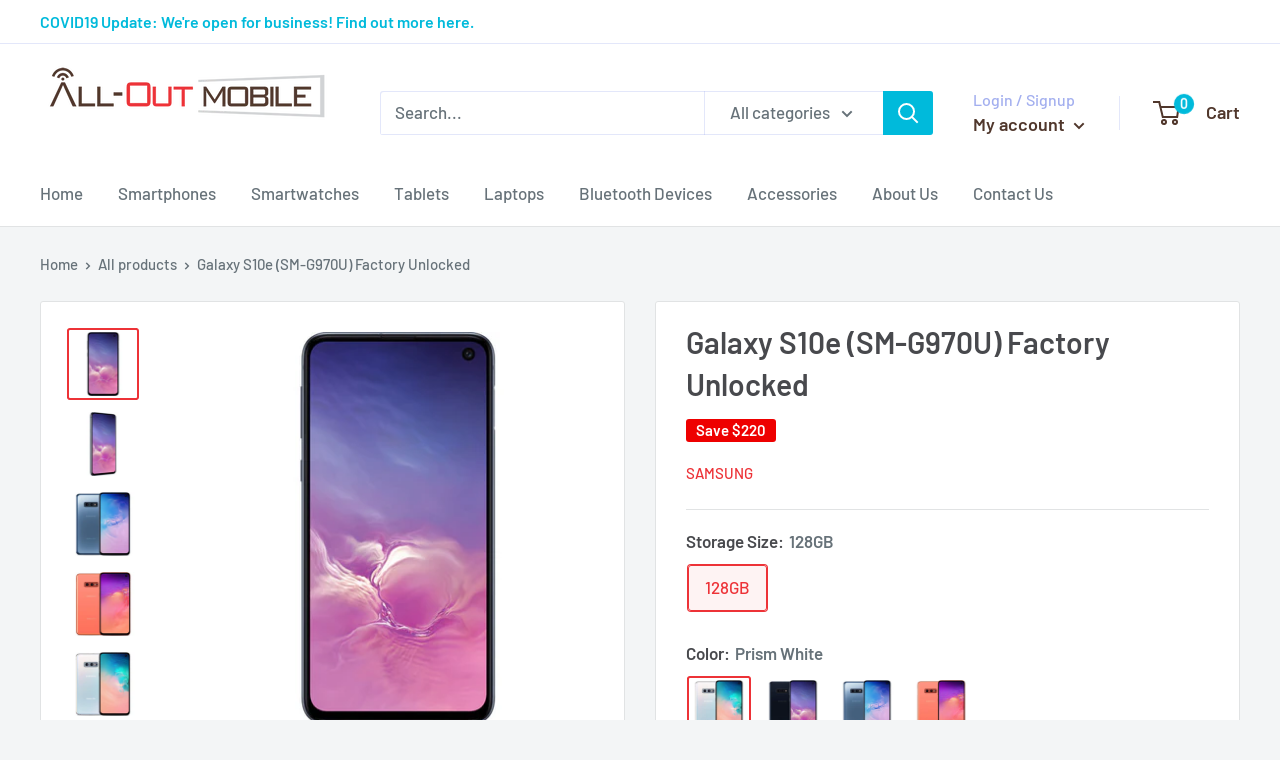

--- FILE ---
content_type: text/html; charset=utf-8
request_url: https://alloutmobile.com/products/samsung-galaxy-s10e-sm-g970u-factory-unlocked
body_size: 44416
content:
<!doctype html>

<html class="no-js" lang="en">
  <head>



   <meta name="description" content="The Samsung Galaxy S10e is a phone that&#39;s as powerful, intelligent and intuitive as you are. Do more of what you love with Wireless PowerShare, an all-day intelligent battery and a revolutionar...">





  <title>Galaxy S10e (SM-G970U) Factory Unlocked</title>



<!-- secomapp-json-ld -->

<!-- smart-seo-json-ld-store -->
<script type="application/ld+json">
{
   "@context": "http://schema.org",
   "@type": "WebSite",
   "url": "https://alloutmobile.com/",
   "potentialAction": {
     "@type": "SearchAction",
     "target": "https://alloutmobile.com/search?q={search_term_string}",
     "query-input": "required name=search_term_string"
   }
}
</script>
<script type="application/ld+json">
{
	"@context": "http://schema.org",
	"@type": "Organization",
	"url": "https://alloutmobile.com"}
</script>
<!-- End - smart-seo-json-ld-store -->



<!-- secomapp-json-ld-Breadcrumb -->
<script type="application/ld+json">
    {
        "@context": "http://schema.org",
        "@type": "BreadcrumbList",
        "itemListElement": [{
            "@type": "ListItem",
            "position": 1,
            "item": {
                "@type": "Website",
                "@id": "https://alloutmobile.com",
                "name": "All-Out Mobile"
            }
        }]

 }
</script><!-- secomapp-json-ld-product -->
<script type="application/ld+json">
    {
        "@context": "http://schema.org/",
        "@type": "Product",
        "url": "https://alloutmobile.com/products/samsung-galaxy-s10e-sm-g970u-factory-unlocked",
        "name": "Galaxy S10e (SM-G970U) Factory Unlocked",
        "image": "https://alloutmobile.com/cdn/shop/products/1550770237_IMG_1144008.jpg?v=1623387193",
        "description": "Galaxy S10e (SM-G970U) Factory Unlocked",
        "brand": {
            "name": "Samsung"
        },
        "sku": "P0122S",
        "weight": "1.0lb",
        "offers" : [
            {
                "@type" : "Offer" ,
                "priceCurrency" : "USD" ,
                "price" : "579.99" ,
                "priceValidUntil": "2026-04-16",
                "availability" : "http://schema.org/InStock" ,
                "itemCondition": "http://schema.org/NewCondition",
                "sku": "P0122S",
                "name": "128GB / Prism White / Flawless",
                "url" : "https://alloutmobile.com/products/samsung-galaxy-s10e-sm-g970u-factory-unlocked?variant=32516462706797",
                "seller" : {
                    "@type" : "Organization",
                    "name" : "All-Out Mobile"
                }
            },
            {
                "@type" : "Offer" ,
                "priceCurrency" : "USD" ,
                "price" : "519.99" ,
                "priceValidUntil": "2026-04-16",
                "availability" : "http://schema.org/InStock" ,
                "itemCondition": "http://schema.org/NewCondition",
                "sku": "P0123S",
                "name": "128GB / Prism White / Like New",
                "url" : "https://alloutmobile.com/products/samsung-galaxy-s10e-sm-g970u-factory-unlocked?variant=32516462772333",
                "seller" : {
                    "@type" : "Organization",
                    "name" : "All-Out Mobile"
                }
            },
            {
                "@type" : "Offer" ,
                "priceCurrency" : "USD" ,
                "price" : "439.99" ,
                "priceValidUntil": "2026-04-16",
                "availability" : "http://schema.org/InStock" ,
                "itemCondition": "http://schema.org/NewCondition",
                "sku": "P0124S",
                "name": "128GB / Prism White / Refurbished",
                "url" : "https://alloutmobile.com/products/samsung-galaxy-s10e-sm-g970u-factory-unlocked?variant=32516462837869",
                "seller" : {
                    "@type" : "Organization",
                    "name" : "All-Out Mobile"
                }
            },
            {
                "@type" : "Offer" ,
                "priceCurrency" : "USD" ,
                "price" : "419.99" ,
                "priceValidUntil": "2026-04-16",
                "availability" : "http://schema.org/InStock" ,
                "itemCondition": "http://schema.org/NewCondition",
                "sku": "P0125S",
                "name": "128GB / Prism White / Used",
                "url" : "https://alloutmobile.com/products/samsung-galaxy-s10e-sm-g970u-factory-unlocked?variant=32516462870637",
                "seller" : {
                    "@type" : "Organization",
                    "name" : "All-Out Mobile"
                }
            },
            {
                "@type" : "Offer" ,
                "priceCurrency" : "USD" ,
                "price" : "579.99" ,
                "priceValidUntil": "2026-04-16",
                "availability" : "http://schema.org/InStock" ,
                "itemCondition": "http://schema.org/NewCondition",
                "sku": "P0126S",
                "name": "128GB / Prism Black / Flawless",
                "url" : "https://alloutmobile.com/products/samsung-galaxy-s10e-sm-g970u-factory-unlocked?variant=32516462903405",
                "seller" : {
                    "@type" : "Organization",
                    "name" : "All-Out Mobile"
                }
            },
            {
                "@type" : "Offer" ,
                "priceCurrency" : "USD" ,
                "price" : "519.99" ,
                "priceValidUntil": "2026-04-16",
                "availability" : "http://schema.org/InStock" ,
                "itemCondition": "http://schema.org/NewCondition",
                "sku": "P0127S",
                "name": "128GB / Prism Black / Like New",
                "url" : "https://alloutmobile.com/products/samsung-galaxy-s10e-sm-g970u-factory-unlocked?variant=32516462936173",
                "seller" : {
                    "@type" : "Organization",
                    "name" : "All-Out Mobile"
                }
            },
            {
                "@type" : "Offer" ,
                "priceCurrency" : "USD" ,
                "price" : "439.99" ,
                "priceValidUntil": "2026-04-16",
                "availability" : "http://schema.org/InStock" ,
                "itemCondition": "http://schema.org/NewCondition",
                "sku": "P0128S",
                "name": "128GB / Prism Black / Refurbished",
                "url" : "https://alloutmobile.com/products/samsung-galaxy-s10e-sm-g970u-factory-unlocked?variant=32516462968941",
                "seller" : {
                    "@type" : "Organization",
                    "name" : "All-Out Mobile"
                }
            },
            {
                "@type" : "Offer" ,
                "priceCurrency" : "USD" ,
                "price" : "419.99" ,
                "priceValidUntil": "2026-04-16",
                "availability" : "http://schema.org/InStock" ,
                "itemCondition": "http://schema.org/NewCondition",
                "sku": "P0129S",
                "name": "128GB / Prism Black / Used",
                "url" : "https://alloutmobile.com/products/samsung-galaxy-s10e-sm-g970u-factory-unlocked?variant=32516463001709",
                "seller" : {
                    "@type" : "Organization",
                    "name" : "All-Out Mobile"
                }
            },
            {
                "@type" : "Offer" ,
                "priceCurrency" : "USD" ,
                "price" : "579.99" ,
                "priceValidUntil": "2026-04-16",
                "availability" : "http://schema.org/InStock" ,
                "itemCondition": "http://schema.org/NewCondition",
                "sku": "P0130S",
                "name": "128GB / Prism Blue / Flawless",
                "url" : "https://alloutmobile.com/products/samsung-galaxy-s10e-sm-g970u-factory-unlocked?variant=32516463034477",
                "seller" : {
                    "@type" : "Organization",
                    "name" : "All-Out Mobile"
                }
            },
            {
                "@type" : "Offer" ,
                "priceCurrency" : "USD" ,
                "price" : "519.99" ,
                "priceValidUntil": "2026-04-16",
                "availability" : "http://schema.org/InStock" ,
                "itemCondition": "http://schema.org/NewCondition",
                "sku": "P0131S",
                "name": "128GB / Prism Blue / Like New",
                "url" : "https://alloutmobile.com/products/samsung-galaxy-s10e-sm-g970u-factory-unlocked?variant=32516494262381",
                "seller" : {
                    "@type" : "Organization",
                    "name" : "All-Out Mobile"
                }
            },
            {
                "@type" : "Offer" ,
                "priceCurrency" : "USD" ,
                "price" : "479.99" ,
                "priceValidUntil": "2026-04-16",
                "availability" : "http://schema.org/InStock" ,
                "itemCondition": "http://schema.org/NewCondition",
                "sku": "P0132S",
                "name": "128GB / Prism Blue / Refurbished",
                "url" : "https://alloutmobile.com/products/samsung-galaxy-s10e-sm-g970u-factory-unlocked?variant=32516494655597",
                "seller" : {
                    "@type" : "Organization",
                    "name" : "All-Out Mobile"
                }
            },
            {
                "@type" : "Offer" ,
                "priceCurrency" : "USD" ,
                "price" : "419.99" ,
                "priceValidUntil": "2026-04-16",
                "availability" : "http://schema.org/InStock" ,
                "itemCondition": "http://schema.org/NewCondition",
                "sku": "P0133S",
                "name": "128GB / Prism Blue / Used",
                "url" : "https://alloutmobile.com/products/samsung-galaxy-s10e-sm-g970u-factory-unlocked?variant=32516495245421",
                "seller" : {
                    "@type" : "Organization",
                    "name" : "All-Out Mobile"
                }
            },
            {
                "@type" : "Offer" ,
                "priceCurrency" : "USD" ,
                "price" : "579.99" ,
                "priceValidUntil": "2026-04-16",
                "availability" : "http://schema.org/InStock" ,
                "itemCondition": "http://schema.org/NewCondition",
                "sku": "P0134S",
                "name": "128GB / Flamingo Pink / Flawless",
                "url" : "https://alloutmobile.com/products/samsung-galaxy-s10e-sm-g970u-factory-unlocked?variant=32516463067245",
                "seller" : {
                    "@type" : "Organization",
                    "name" : "All-Out Mobile"
                }
            },
            {
                "@type" : "Offer" ,
                "priceCurrency" : "USD" ,
                "price" : "519.99" ,
                "priceValidUntil": "2026-04-16",
                "availability" : "http://schema.org/InStock" ,
                "itemCondition": "http://schema.org/NewCondition",
                "sku": "P0135S",
                "name": "128GB / Flamingo Pink / Like New",
                "url" : "https://alloutmobile.com/products/samsung-galaxy-s10e-sm-g970u-factory-unlocked?variant=32516463100013",
                "seller" : {
                    "@type" : "Organization",
                    "name" : "All-Out Mobile"
                }
            },
            {
                "@type" : "Offer" ,
                "priceCurrency" : "USD" ,
                "price" : "439.99" ,
                "priceValidUntil": "2026-04-16",
                "availability" : "http://schema.org/InStock" ,
                "itemCondition": "http://schema.org/NewCondition",
                "sku": "P0136S",
                "name": "128GB / Flamingo Pink / Refurbished",
                "url" : "https://alloutmobile.com/products/samsung-galaxy-s10e-sm-g970u-factory-unlocked?variant=32516463132781",
                "seller" : {
                    "@type" : "Organization",
                    "name" : "All-Out Mobile"
                }
            },
            {
                "@type" : "Offer" ,
                "priceCurrency" : "USD" ,
                "price" : "419.99" ,
                "priceValidUntil": "2026-04-16",
                "availability" : "http://schema.org/InStock" ,
                "itemCondition": "http://schema.org/NewCondition",
                "sku": "P0137S",
                "name": "128GB / Flamingo Pink / Used",
                "url" : "https://alloutmobile.com/products/samsung-galaxy-s10e-sm-g970u-factory-unlocked?variant=32516463165549",
                "seller" : {
                    "@type" : "Organization",
                    "name" : "All-Out Mobile"
                }
            }
        ]
    }
</script>

  <link rel="stylesheet" href="https://obscure-escarpment-2240.herokuapp.com/stylesheets/bcpo-front.css">
  <script>var bcpo_product={"id":4672450756717,"title":"Galaxy S10e (SM-G970U) Factory Unlocked","handle":"samsung-galaxy-s10e-sm-g970u-factory-unlocked","description":"\u003cdiv\u003e\n\u003cdiv\u003e\n\u003cp\u003eThe Samsung Galaxy S10e is a phone that's as powerful, intelligent and intuitive as you are. Do more of what you love with Wireless PowerShare, an all-day intelligent battery and a revolutionary Epic Shot camera that puts professional tools at your fingertips. A nearly bezel-free Cinematic Infinity Display gives you a crisp, uninterrupted view of your screen. The Galaxy S10e now offers new features including Single Take Camera, AR Zone, Quick Share, and Music Share. The incredible, powerful camera and totally reimagined interface do more in less space, with an intelligent battery that's big enough to share.\u003cbr\u003e \u003cbr\u003e\u003c\/p\u003e\n\u003cp\u003e\u003cstrong\u003eKEY FEATURES:\u003c\/strong\u003e\u003c\/p\u003e\n\u003cul\u003e\n\u003cli\u003eUpdated Camera Features: Get the more powerful S10e with a software update that gives you all new features including Single Take AI, Pro Video and more\u003c\/li\u003e\n\u003cli\u003eHigh-quality camera lenses: With a full set of pro lenses, including ultrawide for stunning landscapes and micro-zoom for epic details, Galaxy S10e is a studio in your pocket, featuring live video bokeh, precision audio focus and super-stabilization\u003c\/li\u003e\n\u003cli\u003ePhotos and video with one tap: capture multiple images and video all at once, in one tap. Lenses, effects and filters capture the best of every moment, every time\u003c\/li\u003e\n\u003cli\u003eCapture with pro-grade tool set made for masters: Control your camera settings with Pro-Video Mode to adjust the exposure, focus and more to bring your creative vision to life\u003c\/li\u003e\n\u003cli\u003eShare more, quicker: The Galaxy S10e can now connect to and share with up to 5 other compatible devices at the same time using Bluetooth and WiFi, with no limits on content type or file size\u003c\/li\u003e\n\u003cli\u003eSleek Design: Samsung Galaxy S10e boasts a super-slim design that fits comfortably in your pocket and easily sits in the hand. A 5.9” infinity display with a full HD+ Dynamic AMOLED screen AMOLED screen offers a cinematic viewing experience\u003c\/li\u003e\n\u003cli\u003eAll-day Battery: Fast-charging, long-lasting intelligent power features super-speed processing, Wireless PowerShare, and massive storage, and tailors battery usage to how you live and work to optimize battery life to last all day\u003c\/li\u003e\n\u003cli\u003eThe octa-core processor and plenty of RAM deliver outstanding overall performance for opening and running applications, flipping through menus and more.\u003c\/li\u003e\n\u003cli\u003eAdapts to you and the way you use your phone, learning your preferences as you go. Your experience gets better over time, and it keeps things running smoother and longer.\u003c\/li\u003e\n\u003cli\u003eProvides fast web connection for downloading apps, streaming content, and staying connected on social media.\u003c\/li\u003e\n\u003cli\u003eIts nearly frameless cinematic Infinity Display offers more detail and clarity, more immersive and uninterrupted content, in a slim, balanced form.\u003c\/li\u003e\n\u003cli\u003eSees what you see. The pro-grade camera effortlessly captures epic, pro-quality images of the world as you see it.\u003c\/li\u003e\n\u003c\/ul\u003e\n\u003cp\u003e \u003c\/p\u003e\n\u003cp\u003e\u003cstrong\u003eTECH SPECS:\u003c\/strong\u003e\u003c\/p\u003e\n\u003cp\u003e\u003cstrong\u003eCarrier \u003c\/strong\u003eFactory Unlocked, no SIM included\u003cstrong\u003e          \u003c\/strong\u003e\u003c\/p\u003e\n\u003cp\u003e\u003cstrong\u003eColor \u003c\/strong\u003ePrism Black, Prism White, Prism Blue, Flamingo Pink       \u003c\/p\u003e\n\u003cp\u003e\u003cstrong\u003eMain Display Resolution \u003c\/strong\u003e2280 x 1080 (FHD+) \u003c\/p\u003e\n\u003cp\u003e\u003cstrong\u003eMain Display Size \u003c\/strong\u003e5.8\"\u003c\/p\u003e\n\u003cp\u003e\u003cstrong\u003eMain Display Technology \u003c\/strong\u003eDynamic AMOLED  \u003c\/p\u003e\n\u003cp\u003e\u003cstrong\u003eColor Depth \u003c\/strong\u003e16M\u003cstrong\u003e          \u003c\/strong\u003e\u003c\/p\u003e\n\u003cp\u003e\u003cstrong\u003eCamera resolution (Front) \u003c\/strong\u003e10.0 MP     \u003c\/p\u003e\n\u003cp\u003e\u003cstrong\u003eCamera resolution (Rear) \u003c\/strong\u003e12.0 MP + 16.0 MP  \u003c\/p\u003e\n\u003cp\u003e\u003cstrong\u003eVideo Recording Resolution \u003c\/strong\u003eUHD 4K (3840 x 2160)@60fps\u003cstrong\u003e     \u003c\/strong\u003e\u003c\/p\u003e\n\u003cp\u003e\u003cstrong\u003eMain Camera - Flash\u003c\/strong\u003e    Yes\u003cstrong\u003e     \u003c\/strong\u003e\u003c\/p\u003e\n\u003cp\u003e\u003cstrong\u003eMain Camera - Auto Focus \u003c\/strong\u003eYes\u003cstrong\u003e           \u003c\/strong\u003e\u003c\/p\u003e\n\u003cp\u003e\u003cstrong\u003eInternal Memory \u003c\/strong\u003e128GB Storage, 6GB RAM\u003cstrong\u003e     \u003c\/strong\u003e\u003c\/p\u003e\n\u003cp\u003e\u003cstrong\u003eAvailable Memory \u003c\/strong\u003eMicroSD (Up to 512GB)       \u003c\/p\u003e\n\u003cp\u003e\u003cstrong\u003eRAM Size \u003c\/strong\u003e6GB\u003c\/p\u003e\n\u003cp\u003e\u003cstrong\u003eWi-Fi Connectivity \u003c\/strong\u003e802.11 a\/b\/g\/n\/ac\/ax 2.4G+5GHz, HE80, MIMO, 1024-QAM \u003c\/p\u003e\n\u003cp\u003e\u003cstrong\u003eUSB \u003c\/strong\u003e3.1 Gen 1\u003cstrong\u003e             \u003c\/strong\u003e\u003c\/p\u003e\n\u003cp\u003e\u003cstrong\u003eBluetooth \u003c\/strong\u003ev5.0\u003c\/p\u003e\n\u003cp\u003e\u003cstrong\u003eANT+ \u003c\/strong\u003eYes\u003cstrong\u003e        \u003c\/strong\u003e\u003c\/p\u003e\n\u003cp\u003e\u003cstrong\u003eLocation Technology \u003c\/strong\u003eGPS, Glonass, Galileo   \u003c\/p\u003e\n\u003cp\u003e\u003cstrong\u003eEarjack \u003c\/strong\u003e3.5mm Stereo\u003cstrong\u003e  \u003c\/strong\u003e\u003c\/p\u003e\n\u003cp\u003e\u003cstrong\u003eMHL \u003c\/strong\u003eNo           \u003c\/p\u003e\n\u003cp\u003e\u003cstrong\u003eWi-Fi Direct \u003c\/strong\u003eYes\u003cstrong\u003e           \u003c\/strong\u003e\u003c\/p\u003e\n\u003cp\u003e\u003cstrong\u003eNFC\u003c\/strong\u003e Yes\u003cstrong\u003e          \u003c\/strong\u003e\u003c\/p\u003e\n\u003cp\u003e\u003cstrong\u003ePC Sync. \u003c\/strong\u003eSmart Switch (PC version)    \u003c\/p\u003e\n\u003cp\u003e\u003cstrong\u003eOperating System\u003c\/strong\u003e Android      \u003c\/p\u003e\n\u003cp\u003e\u003cstrong\u003eSensor Type \u003c\/strong\u003eAccelerometer, Barometer, Fingerprint Sensor, Gyro Sensor, Geomagnetic Sensor, Hall Sensor, RGB Light Sensor, Proximity Sensor\u003cstrong\u003e          \u003c\/strong\u003e\u003c\/p\u003e\n\u003cp\u003e\u003cstrong\u003eBattery Talk Time \u003c\/strong\u003eUp to 31\u003c\/p\u003e\n\u003cp\u003e\u003cstrong\u003eBattery Removable \u003c\/strong\u003eNo\u003c\/p\u003e\n\u003cp\u003e\u003cstrong\u003eAudio Playing Format \u003c\/strong\u003eMP3, M4A, 3GA, AAC, OGG, OGA, WAV, WMA, AMR, AWB, FLAC, MID, MIDI, XMF, MXMF, IMY, RTTTL, RTX, OTA, DFF, DSF, APE         \u003c\/p\u003e\n\u003cp\u003e\u003cstrong\u003eVideo Playing Format \u003c\/strong\u003eMP4, M4V, 3GP, 3G2, WMV, ASF, AVI, FLV, MKV, WEBM         \u003c\/p\u003e\n\u003cp\u003e\u003cstrong\u003eVideo Playing Resolution \u003c\/strong\u003eUHD 8K (7680 x 4320)@30fps         \u003c\/p\u003e\n\u003cp\u003e\u003cstrong\u003eGear Manager \u003c\/strong\u003eGalaxy Watch, Gear Circle (Manager Support), Gear Fit, Gear Fit2, Gear Fit2 Pro, Gear Sport, Gear1, Gear2, Gear2 Neo, Gear S, Gear S2, Gear S3, Gear IconX, Gear IconX, Gear VR with Controller, Gear 360          \u003c\/p\u003e\n\u003cp\u003e\u003cstrong\u003eS-Voice \u003c\/strong\u003eNo      \u003c\/p\u003e\n\u003cp\u003e\u003cstrong\u003eMobile TV \u003c\/strong\u003eNo  \u003c\/p\u003e\n\u003cp\u003e\u003cstrong\u003eWater-resistant \u003c\/strong\u003eYes\u003c\/p\u003e\n\u003c\/div\u003e\n\u003cul class=\"a-unordered-list a-vertical a-spacing-mini\"\u003e\u003c\/ul\u003e\n\u003c\/div\u003e\n\u003cdiv\u003e\u003c\/div\u003e","published_at":"2020-05-16T16:11:01-05:00","created_at":"2020-05-16T16:11:01-05:00","vendor":"Samsung","type":"Smartphone","tags":["product","samsung"],"price":41999,"price_min":41999,"price_max":57999,"available":true,"price_varies":true,"compare_at_price":79999,"compare_at_price_min":79999,"compare_at_price_max":79999,"compare_at_price_varies":false,"variants":[{"id":32516462706797,"title":"128GB \/ Prism White \/ Flawless","option1":"128GB","option2":"Prism White","option3":"Flawless","sku":"P0122S","requires_shipping":true,"taxable":true,"featured_image":{"id":14942040981613,"product_id":4672450756717,"position":9,"created_at":"2020-05-16T16:22:21-05:00","updated_at":"2021-06-10T23:53:13-05:00","alt":"Galaxy S10e (SM-G970U) Factory Unlocked | All-Out Mobile.","width":1471,"height":1471,"src":"\/\/alloutmobile.com\/cdn\/shop\/products\/SamsungGalaxyS10eWhite_dbc3d5d2-e3e6-47bf-bfc5-fe82bec9b5ad.jpg?v=1623387193","variant_ids":[32516462706797,32516462772333,32516462837869,32516462870637]},"available":true,"name":"Galaxy S10e (SM-G970U) Factory Unlocked - 128GB \/ Prism White \/ Flawless","public_title":"128GB \/ Prism White \/ Flawless","options":["128GB","Prism White","Flawless"],"price":57999,"weight":454,"compare_at_price":79999,"inventory_management":"shopify","barcode":null,"featured_media":{"alt":"Galaxy S10e (SM-G970U) Factory Unlocked | All-Out Mobile.","id":7112822227053,"position":9,"preview_image":{"aspect_ratio":1.0,"height":1471,"width":1471,"src":"\/\/alloutmobile.com\/cdn\/shop\/products\/SamsungGalaxyS10eWhite_dbc3d5d2-e3e6-47bf-bfc5-fe82bec9b5ad.jpg?v=1623387193"}},"requires_selling_plan":false,"selling_plan_allocations":[]},{"id":32516462772333,"title":"128GB \/ Prism White \/ Like New","option1":"128GB","option2":"Prism White","option3":"Like New","sku":"P0123S","requires_shipping":true,"taxable":true,"featured_image":{"id":14942040981613,"product_id":4672450756717,"position":9,"created_at":"2020-05-16T16:22:21-05:00","updated_at":"2021-06-10T23:53:13-05:00","alt":"Galaxy S10e (SM-G970U) Factory Unlocked | All-Out Mobile.","width":1471,"height":1471,"src":"\/\/alloutmobile.com\/cdn\/shop\/products\/SamsungGalaxyS10eWhite_dbc3d5d2-e3e6-47bf-bfc5-fe82bec9b5ad.jpg?v=1623387193","variant_ids":[32516462706797,32516462772333,32516462837869,32516462870637]},"available":true,"name":"Galaxy S10e (SM-G970U) Factory Unlocked - 128GB \/ Prism White \/ Like New","public_title":"128GB \/ Prism White \/ Like New","options":["128GB","Prism White","Like New"],"price":51999,"weight":454,"compare_at_price":79999,"inventory_management":"shopify","barcode":null,"featured_media":{"alt":"Galaxy S10e (SM-G970U) Factory Unlocked | All-Out Mobile.","id":7112822227053,"position":9,"preview_image":{"aspect_ratio":1.0,"height":1471,"width":1471,"src":"\/\/alloutmobile.com\/cdn\/shop\/products\/SamsungGalaxyS10eWhite_dbc3d5d2-e3e6-47bf-bfc5-fe82bec9b5ad.jpg?v=1623387193"}},"requires_selling_plan":false,"selling_plan_allocations":[]},{"id":32516462837869,"title":"128GB \/ Prism White \/ Refurbished","option1":"128GB","option2":"Prism White","option3":"Refurbished","sku":"P0124S","requires_shipping":true,"taxable":true,"featured_image":{"id":14942040981613,"product_id":4672450756717,"position":9,"created_at":"2020-05-16T16:22:21-05:00","updated_at":"2021-06-10T23:53:13-05:00","alt":"Galaxy S10e (SM-G970U) Factory Unlocked | All-Out Mobile.","width":1471,"height":1471,"src":"\/\/alloutmobile.com\/cdn\/shop\/products\/SamsungGalaxyS10eWhite_dbc3d5d2-e3e6-47bf-bfc5-fe82bec9b5ad.jpg?v=1623387193","variant_ids":[32516462706797,32516462772333,32516462837869,32516462870637]},"available":true,"name":"Galaxy S10e (SM-G970U) Factory Unlocked - 128GB \/ Prism White \/ Refurbished","public_title":"128GB \/ Prism White \/ Refurbished","options":["128GB","Prism White","Refurbished"],"price":43999,"weight":454,"compare_at_price":79999,"inventory_management":"shopify","barcode":null,"featured_media":{"alt":"Galaxy S10e (SM-G970U) Factory Unlocked | All-Out Mobile.","id":7112822227053,"position":9,"preview_image":{"aspect_ratio":1.0,"height":1471,"width":1471,"src":"\/\/alloutmobile.com\/cdn\/shop\/products\/SamsungGalaxyS10eWhite_dbc3d5d2-e3e6-47bf-bfc5-fe82bec9b5ad.jpg?v=1623387193"}},"requires_selling_plan":false,"selling_plan_allocations":[]},{"id":32516462870637,"title":"128GB \/ Prism White \/ Used","option1":"128GB","option2":"Prism White","option3":"Used","sku":"P0125S","requires_shipping":true,"taxable":true,"featured_image":{"id":14942040981613,"product_id":4672450756717,"position":9,"created_at":"2020-05-16T16:22:21-05:00","updated_at":"2021-06-10T23:53:13-05:00","alt":"Galaxy S10e (SM-G970U) Factory Unlocked | All-Out Mobile.","width":1471,"height":1471,"src":"\/\/alloutmobile.com\/cdn\/shop\/products\/SamsungGalaxyS10eWhite_dbc3d5d2-e3e6-47bf-bfc5-fe82bec9b5ad.jpg?v=1623387193","variant_ids":[32516462706797,32516462772333,32516462837869,32516462870637]},"available":true,"name":"Galaxy S10e (SM-G970U) Factory Unlocked - 128GB \/ Prism White \/ Used","public_title":"128GB \/ Prism White \/ Used","options":["128GB","Prism White","Used"],"price":41999,"weight":454,"compare_at_price":79999,"inventory_management":"shopify","barcode":null,"featured_media":{"alt":"Galaxy S10e (SM-G970U) Factory Unlocked | All-Out Mobile.","id":7112822227053,"position":9,"preview_image":{"aspect_ratio":1.0,"height":1471,"width":1471,"src":"\/\/alloutmobile.com\/cdn\/shop\/products\/SamsungGalaxyS10eWhite_dbc3d5d2-e3e6-47bf-bfc5-fe82bec9b5ad.jpg?v=1623387193"}},"requires_selling_plan":false,"selling_plan_allocations":[]},{"id":32516462903405,"title":"128GB \/ Prism Black \/ Flawless","option1":"128GB","option2":"Prism Black","option3":"Flawless","sku":"P0126S","requires_shipping":true,"taxable":true,"featured_image":{"id":14942041178221,"product_id":4672450756717,"position":10,"created_at":"2020-05-16T16:22:21-05:00","updated_at":"2021-06-10T23:53:13-05:00","alt":"Galaxy S10e (SM-G970U) Factory Unlocked | All-Out Mobile.","width":1472,"height":1472,"src":"\/\/alloutmobile.com\/cdn\/shop\/products\/SamsungGalaxyS10e_Black_c08d62a6-de65-451a-bee2-79df1a912822.jpg?v=1623387193","variant_ids":[32516462903405,32516462936173,32516462968941,32516463001709]},"available":true,"name":"Galaxy S10e (SM-G970U) Factory Unlocked - 128GB \/ Prism Black \/ Flawless","public_title":"128GB \/ Prism Black \/ Flawless","options":["128GB","Prism Black","Flawless"],"price":57999,"weight":454,"compare_at_price":79999,"inventory_management":"shopify","barcode":null,"featured_media":{"alt":"Galaxy S10e (SM-G970U) Factory Unlocked | All-Out Mobile.","id":7112822259821,"position":10,"preview_image":{"aspect_ratio":1.0,"height":1472,"width":1472,"src":"\/\/alloutmobile.com\/cdn\/shop\/products\/SamsungGalaxyS10e_Black_c08d62a6-de65-451a-bee2-79df1a912822.jpg?v=1623387193"}},"requires_selling_plan":false,"selling_plan_allocations":[]},{"id":32516462936173,"title":"128GB \/ Prism Black \/ Like New","option1":"128GB","option2":"Prism Black","option3":"Like New","sku":"P0127S","requires_shipping":true,"taxable":true,"featured_image":{"id":14942041178221,"product_id":4672450756717,"position":10,"created_at":"2020-05-16T16:22:21-05:00","updated_at":"2021-06-10T23:53:13-05:00","alt":"Galaxy S10e (SM-G970U) Factory Unlocked | All-Out Mobile.","width":1472,"height":1472,"src":"\/\/alloutmobile.com\/cdn\/shop\/products\/SamsungGalaxyS10e_Black_c08d62a6-de65-451a-bee2-79df1a912822.jpg?v=1623387193","variant_ids":[32516462903405,32516462936173,32516462968941,32516463001709]},"available":true,"name":"Galaxy S10e (SM-G970U) Factory Unlocked - 128GB \/ Prism Black \/ Like New","public_title":"128GB \/ Prism Black \/ Like New","options":["128GB","Prism Black","Like New"],"price":51999,"weight":454,"compare_at_price":79999,"inventory_management":"shopify","barcode":null,"featured_media":{"alt":"Galaxy S10e (SM-G970U) Factory Unlocked | All-Out Mobile.","id":7112822259821,"position":10,"preview_image":{"aspect_ratio":1.0,"height":1472,"width":1472,"src":"\/\/alloutmobile.com\/cdn\/shop\/products\/SamsungGalaxyS10e_Black_c08d62a6-de65-451a-bee2-79df1a912822.jpg?v=1623387193"}},"requires_selling_plan":false,"selling_plan_allocations":[]},{"id":32516462968941,"title":"128GB \/ Prism Black \/ Refurbished","option1":"128GB","option2":"Prism Black","option3":"Refurbished","sku":"P0128S","requires_shipping":true,"taxable":true,"featured_image":{"id":14942041178221,"product_id":4672450756717,"position":10,"created_at":"2020-05-16T16:22:21-05:00","updated_at":"2021-06-10T23:53:13-05:00","alt":"Galaxy S10e (SM-G970U) Factory Unlocked | All-Out Mobile.","width":1472,"height":1472,"src":"\/\/alloutmobile.com\/cdn\/shop\/products\/SamsungGalaxyS10e_Black_c08d62a6-de65-451a-bee2-79df1a912822.jpg?v=1623387193","variant_ids":[32516462903405,32516462936173,32516462968941,32516463001709]},"available":true,"name":"Galaxy S10e (SM-G970U) Factory Unlocked - 128GB \/ Prism Black \/ Refurbished","public_title":"128GB \/ Prism Black \/ Refurbished","options":["128GB","Prism Black","Refurbished"],"price":43999,"weight":454,"compare_at_price":79999,"inventory_management":"shopify","barcode":null,"featured_media":{"alt":"Galaxy S10e (SM-G970U) Factory Unlocked | All-Out Mobile.","id":7112822259821,"position":10,"preview_image":{"aspect_ratio":1.0,"height":1472,"width":1472,"src":"\/\/alloutmobile.com\/cdn\/shop\/products\/SamsungGalaxyS10e_Black_c08d62a6-de65-451a-bee2-79df1a912822.jpg?v=1623387193"}},"requires_selling_plan":false,"selling_plan_allocations":[]},{"id":32516463001709,"title":"128GB \/ Prism Black \/ Used","option1":"128GB","option2":"Prism Black","option3":"Used","sku":"P0129S","requires_shipping":true,"taxable":true,"featured_image":{"id":14942041178221,"product_id":4672450756717,"position":10,"created_at":"2020-05-16T16:22:21-05:00","updated_at":"2021-06-10T23:53:13-05:00","alt":"Galaxy S10e (SM-G970U) Factory Unlocked | All-Out Mobile.","width":1472,"height":1472,"src":"\/\/alloutmobile.com\/cdn\/shop\/products\/SamsungGalaxyS10e_Black_c08d62a6-de65-451a-bee2-79df1a912822.jpg?v=1623387193","variant_ids":[32516462903405,32516462936173,32516462968941,32516463001709]},"available":true,"name":"Galaxy S10e (SM-G970U) Factory Unlocked - 128GB \/ Prism Black \/ Used","public_title":"128GB \/ Prism Black \/ Used","options":["128GB","Prism Black","Used"],"price":41999,"weight":454,"compare_at_price":79999,"inventory_management":"shopify","barcode":null,"featured_media":{"alt":"Galaxy S10e (SM-G970U) Factory Unlocked | All-Out Mobile.","id":7112822259821,"position":10,"preview_image":{"aspect_ratio":1.0,"height":1472,"width":1472,"src":"\/\/alloutmobile.com\/cdn\/shop\/products\/SamsungGalaxyS10e_Black_c08d62a6-de65-451a-bee2-79df1a912822.jpg?v=1623387193"}},"requires_selling_plan":false,"selling_plan_allocations":[]},{"id":32516463034477,"title":"128GB \/ Prism Blue \/ Flawless","option1":"128GB","option2":"Prism Blue","option3":"Flawless","sku":"P0130S","requires_shipping":true,"taxable":true,"featured_image":{"id":14941963878509,"product_id":4672450756717,"position":3,"created_at":"2020-05-16T16:18:19-05:00","updated_at":"2021-06-10T23:53:13-05:00","alt":"Galaxy S10e (SM-G970U) Factory Unlocked | All-Out Mobile.","width":1476,"height":1476,"src":"\/\/alloutmobile.com\/cdn\/shop\/products\/Samsung_Galaxy_S10e_Blue.jpg?v=1623387193","variant_ids":[32516463034477,32516494262381,32516494655597,32516495245421]},"available":true,"name":"Galaxy S10e (SM-G970U) Factory Unlocked - 128GB \/ Prism Blue \/ Flawless","public_title":"128GB \/ Prism Blue \/ Flawless","options":["128GB","Prism Blue","Flawless"],"price":57999,"weight":454,"compare_at_price":79999,"inventory_management":"shopify","barcode":"","featured_media":{"alt":"Galaxy S10e (SM-G970U) Factory Unlocked | All-Out Mobile.","id":7112745746541,"position":3,"preview_image":{"aspect_ratio":1.0,"height":1476,"width":1476,"src":"\/\/alloutmobile.com\/cdn\/shop\/products\/Samsung_Galaxy_S10e_Blue.jpg?v=1623387193"}},"requires_selling_plan":false,"selling_plan_allocations":[]},{"id":32516494262381,"title":"128GB \/ Prism Blue \/ Like New","option1":"128GB","option2":"Prism Blue","option3":"Like New","sku":"P0131S","requires_shipping":true,"taxable":true,"featured_image":{"id":14941963878509,"product_id":4672450756717,"position":3,"created_at":"2020-05-16T16:18:19-05:00","updated_at":"2021-06-10T23:53:13-05:00","alt":"Galaxy S10e (SM-G970U) Factory Unlocked | All-Out Mobile.","width":1476,"height":1476,"src":"\/\/alloutmobile.com\/cdn\/shop\/products\/Samsung_Galaxy_S10e_Blue.jpg?v=1623387193","variant_ids":[32516463034477,32516494262381,32516494655597,32516495245421]},"available":true,"name":"Galaxy S10e (SM-G970U) Factory Unlocked - 128GB \/ Prism Blue \/ Like New","public_title":"128GB \/ Prism Blue \/ Like New","options":["128GB","Prism Blue","Like New"],"price":51999,"weight":454,"compare_at_price":79999,"inventory_management":"shopify","barcode":"","featured_media":{"alt":"Galaxy S10e (SM-G970U) Factory Unlocked | All-Out Mobile.","id":7112745746541,"position":3,"preview_image":{"aspect_ratio":1.0,"height":1476,"width":1476,"src":"\/\/alloutmobile.com\/cdn\/shop\/products\/Samsung_Galaxy_S10e_Blue.jpg?v=1623387193"}},"requires_selling_plan":false,"selling_plan_allocations":[]},{"id":32516494655597,"title":"128GB \/ Prism Blue \/ Refurbished","option1":"128GB","option2":"Prism Blue","option3":"Refurbished","sku":"P0132S","requires_shipping":true,"taxable":true,"featured_image":{"id":14941963878509,"product_id":4672450756717,"position":3,"created_at":"2020-05-16T16:18:19-05:00","updated_at":"2021-06-10T23:53:13-05:00","alt":"Galaxy S10e (SM-G970U) Factory Unlocked | All-Out Mobile.","width":1476,"height":1476,"src":"\/\/alloutmobile.com\/cdn\/shop\/products\/Samsung_Galaxy_S10e_Blue.jpg?v=1623387193","variant_ids":[32516463034477,32516494262381,32516494655597,32516495245421]},"available":true,"name":"Galaxy S10e (SM-G970U) Factory Unlocked - 128GB \/ Prism Blue \/ Refurbished","public_title":"128GB \/ Prism Blue \/ Refurbished","options":["128GB","Prism Blue","Refurbished"],"price":47999,"weight":454,"compare_at_price":79999,"inventory_management":"shopify","barcode":"","featured_media":{"alt":"Galaxy S10e (SM-G970U) Factory Unlocked | All-Out Mobile.","id":7112745746541,"position":3,"preview_image":{"aspect_ratio":1.0,"height":1476,"width":1476,"src":"\/\/alloutmobile.com\/cdn\/shop\/products\/Samsung_Galaxy_S10e_Blue.jpg?v=1623387193"}},"requires_selling_plan":false,"selling_plan_allocations":[]},{"id":32516495245421,"title":"128GB \/ Prism Blue \/ Used","option1":"128GB","option2":"Prism Blue","option3":"Used","sku":"P0133S","requires_shipping":true,"taxable":true,"featured_image":{"id":14941963878509,"product_id":4672450756717,"position":3,"created_at":"2020-05-16T16:18:19-05:00","updated_at":"2021-06-10T23:53:13-05:00","alt":"Galaxy S10e (SM-G970U) Factory Unlocked | All-Out Mobile.","width":1476,"height":1476,"src":"\/\/alloutmobile.com\/cdn\/shop\/products\/Samsung_Galaxy_S10e_Blue.jpg?v=1623387193","variant_ids":[32516463034477,32516494262381,32516494655597,32516495245421]},"available":true,"name":"Galaxy S10e (SM-G970U) Factory Unlocked - 128GB \/ Prism Blue \/ Used","public_title":"128GB \/ Prism Blue \/ Used","options":["128GB","Prism Blue","Used"],"price":41999,"weight":454,"compare_at_price":79999,"inventory_management":"shopify","barcode":"","featured_media":{"alt":"Galaxy S10e (SM-G970U) Factory Unlocked | All-Out Mobile.","id":7112745746541,"position":3,"preview_image":{"aspect_ratio":1.0,"height":1476,"width":1476,"src":"\/\/alloutmobile.com\/cdn\/shop\/products\/Samsung_Galaxy_S10e_Blue.jpg?v=1623387193"}},"requires_selling_plan":false,"selling_plan_allocations":[]},{"id":32516463067245,"title":"128GB \/ Flamingo Pink \/ Flawless","option1":"128GB","option2":"Flamingo Pink","option3":"Flawless","sku":"P0134S","requires_shipping":true,"taxable":true,"featured_image":{"id":14942040719469,"product_id":4672450756717,"position":8,"created_at":"2020-05-16T16:22:20-05:00","updated_at":"2021-06-10T23:53:13-05:00","alt":"Galaxy S10e (SM-G970U) Factory Unlocked | All-Out Mobile.","width":1472,"height":1472,"src":"\/\/alloutmobile.com\/cdn\/shop\/products\/SamsungGalaxyS10ePink_4dbfe0fa-743f-4600-b8e4-d40abe0907d8.jpg?v=1623387193","variant_ids":[32516463067245,32516463100013,32516463132781,32516463165549]},"available":true,"name":"Galaxy S10e (SM-G970U) Factory Unlocked - 128GB \/ Flamingo Pink \/ Flawless","public_title":"128GB \/ Flamingo Pink \/ Flawless","options":["128GB","Flamingo Pink","Flawless"],"price":57999,"weight":454,"compare_at_price":79999,"inventory_management":"shopify","barcode":null,"featured_media":{"alt":"Galaxy S10e (SM-G970U) Factory Unlocked | All-Out Mobile.","id":7112822194285,"position":8,"preview_image":{"aspect_ratio":1.0,"height":1472,"width":1472,"src":"\/\/alloutmobile.com\/cdn\/shop\/products\/SamsungGalaxyS10ePink_4dbfe0fa-743f-4600-b8e4-d40abe0907d8.jpg?v=1623387193"}},"requires_selling_plan":false,"selling_plan_allocations":[]},{"id":32516463100013,"title":"128GB \/ Flamingo Pink \/ Like New","option1":"128GB","option2":"Flamingo Pink","option3":"Like New","sku":"P0135S","requires_shipping":true,"taxable":true,"featured_image":{"id":14942040719469,"product_id":4672450756717,"position":8,"created_at":"2020-05-16T16:22:20-05:00","updated_at":"2021-06-10T23:53:13-05:00","alt":"Galaxy S10e (SM-G970U) Factory Unlocked | All-Out Mobile.","width":1472,"height":1472,"src":"\/\/alloutmobile.com\/cdn\/shop\/products\/SamsungGalaxyS10ePink_4dbfe0fa-743f-4600-b8e4-d40abe0907d8.jpg?v=1623387193","variant_ids":[32516463067245,32516463100013,32516463132781,32516463165549]},"available":true,"name":"Galaxy S10e (SM-G970U) Factory Unlocked - 128GB \/ Flamingo Pink \/ Like New","public_title":"128GB \/ Flamingo Pink \/ Like New","options":["128GB","Flamingo Pink","Like New"],"price":51999,"weight":454,"compare_at_price":79999,"inventory_management":"shopify","barcode":null,"featured_media":{"alt":"Galaxy S10e (SM-G970U) Factory Unlocked | All-Out Mobile.","id":7112822194285,"position":8,"preview_image":{"aspect_ratio":1.0,"height":1472,"width":1472,"src":"\/\/alloutmobile.com\/cdn\/shop\/products\/SamsungGalaxyS10ePink_4dbfe0fa-743f-4600-b8e4-d40abe0907d8.jpg?v=1623387193"}},"requires_selling_plan":false,"selling_plan_allocations":[]},{"id":32516463132781,"title":"128GB \/ Flamingo Pink \/ Refurbished","option1":"128GB","option2":"Flamingo Pink","option3":"Refurbished","sku":"P0136S","requires_shipping":true,"taxable":true,"featured_image":{"id":14942040719469,"product_id":4672450756717,"position":8,"created_at":"2020-05-16T16:22:20-05:00","updated_at":"2021-06-10T23:53:13-05:00","alt":"Galaxy S10e (SM-G970U) Factory Unlocked | All-Out Mobile.","width":1472,"height":1472,"src":"\/\/alloutmobile.com\/cdn\/shop\/products\/SamsungGalaxyS10ePink_4dbfe0fa-743f-4600-b8e4-d40abe0907d8.jpg?v=1623387193","variant_ids":[32516463067245,32516463100013,32516463132781,32516463165549]},"available":true,"name":"Galaxy S10e (SM-G970U) Factory Unlocked - 128GB \/ Flamingo Pink \/ Refurbished","public_title":"128GB \/ Flamingo Pink \/ Refurbished","options":["128GB","Flamingo Pink","Refurbished"],"price":43999,"weight":454,"compare_at_price":79999,"inventory_management":"shopify","barcode":null,"featured_media":{"alt":"Galaxy S10e (SM-G970U) Factory Unlocked | All-Out Mobile.","id":7112822194285,"position":8,"preview_image":{"aspect_ratio":1.0,"height":1472,"width":1472,"src":"\/\/alloutmobile.com\/cdn\/shop\/products\/SamsungGalaxyS10ePink_4dbfe0fa-743f-4600-b8e4-d40abe0907d8.jpg?v=1623387193"}},"requires_selling_plan":false,"selling_plan_allocations":[]},{"id":32516463165549,"title":"128GB \/ Flamingo Pink \/ Used","option1":"128GB","option2":"Flamingo Pink","option3":"Used","sku":"P0137S","requires_shipping":true,"taxable":true,"featured_image":{"id":14942040719469,"product_id":4672450756717,"position":8,"created_at":"2020-05-16T16:22:20-05:00","updated_at":"2021-06-10T23:53:13-05:00","alt":"Galaxy S10e (SM-G970U) Factory Unlocked | All-Out Mobile.","width":1472,"height":1472,"src":"\/\/alloutmobile.com\/cdn\/shop\/products\/SamsungGalaxyS10ePink_4dbfe0fa-743f-4600-b8e4-d40abe0907d8.jpg?v=1623387193","variant_ids":[32516463067245,32516463100013,32516463132781,32516463165549]},"available":true,"name":"Galaxy S10e (SM-G970U) Factory Unlocked - 128GB \/ Flamingo Pink \/ Used","public_title":"128GB \/ Flamingo Pink \/ Used","options":["128GB","Flamingo Pink","Used"],"price":41999,"weight":454,"compare_at_price":79999,"inventory_management":"shopify","barcode":null,"featured_media":{"alt":"Galaxy S10e (SM-G970U) Factory Unlocked | All-Out Mobile.","id":7112822194285,"position":8,"preview_image":{"aspect_ratio":1.0,"height":1472,"width":1472,"src":"\/\/alloutmobile.com\/cdn\/shop\/products\/SamsungGalaxyS10ePink_4dbfe0fa-743f-4600-b8e4-d40abe0907d8.jpg?v=1623387193"}},"requires_selling_plan":false,"selling_plan_allocations":[]}],"images":["\/\/alloutmobile.com\/cdn\/shop\/products\/1550770237_IMG_1144008.jpg?v=1623387193","\/\/alloutmobile.com\/cdn\/shop\/products\/1550770606_1456397.jpg?v=1623387193","\/\/alloutmobile.com\/cdn\/shop\/products\/Samsung_Galaxy_S10e_Blue.jpg?v=1623387193","\/\/alloutmobile.com\/cdn\/shop\/products\/Samsung_Galaxy_S10e_Pink.jpg?v=1623387193","\/\/alloutmobile.com\/cdn\/shop\/products\/Samsung_Galaxy_S10e_White.jpg?v=1623387193","\/\/alloutmobile.com\/cdn\/shop\/products\/Samsung_Galaxy_S10e_Black.jpg?v=1623387193","\/\/alloutmobile.com\/cdn\/shop\/products\/SamsungGalaxyS10eBlue_9d716364-7754-4ac7-b425-f58127475156.jpg?v=1623387193","\/\/alloutmobile.com\/cdn\/shop\/products\/SamsungGalaxyS10ePink_4dbfe0fa-743f-4600-b8e4-d40abe0907d8.jpg?v=1623387193","\/\/alloutmobile.com\/cdn\/shop\/products\/SamsungGalaxyS10eWhite_dbc3d5d2-e3e6-47bf-bfc5-fe82bec9b5ad.jpg?v=1623387193","\/\/alloutmobile.com\/cdn\/shop\/products\/SamsungGalaxyS10e_Black_c08d62a6-de65-451a-bee2-79df1a912822.jpg?v=1623387193"],"featured_image":"\/\/alloutmobile.com\/cdn\/shop\/products\/1550770237_IMG_1144008.jpg?v=1623387193","options":["Storage Size","Color","Condition"],"media":[{"alt":"Galaxy S10e (SM-G970U) Factory Unlocked | All-Out Mobile.","id":8525682966637,"position":1,"preview_image":{"aspect_ratio":1.0,"height":500,"width":500,"src":"\/\/alloutmobile.com\/cdn\/shop\/products\/1550770237_IMG_1144008.jpg?v=1623387193"},"aspect_ratio":1.0,"height":500,"media_type":"image","src":"\/\/alloutmobile.com\/cdn\/shop\/products\/1550770237_IMG_1144008.jpg?v=1623387193","width":500},{"alt":"Galaxy S10e (SM-G970U) Factory Unlocked | All-Out Mobile.","id":8525683032173,"position":2,"preview_image":{"aspect_ratio":1.0,"height":500,"width":500,"src":"\/\/alloutmobile.com\/cdn\/shop\/products\/1550770606_1456397.jpg?v=1623387193"},"aspect_ratio":1.0,"height":500,"media_type":"image","src":"\/\/alloutmobile.com\/cdn\/shop\/products\/1550770606_1456397.jpg?v=1623387193","width":500},{"alt":"Galaxy S10e (SM-G970U) Factory Unlocked | All-Out Mobile.","id":7112745746541,"position":3,"preview_image":{"aspect_ratio":1.0,"height":1476,"width":1476,"src":"\/\/alloutmobile.com\/cdn\/shop\/products\/Samsung_Galaxy_S10e_Blue.jpg?v=1623387193"},"aspect_ratio":1.0,"height":1476,"media_type":"image","src":"\/\/alloutmobile.com\/cdn\/shop\/products\/Samsung_Galaxy_S10e_Blue.jpg?v=1623387193","width":1476},{"alt":"Galaxy S10e (SM-G970U) Factory Unlocked | All-Out Mobile.","id":7112745779309,"position":4,"preview_image":{"aspect_ratio":1.0,"height":1472,"width":1472,"src":"\/\/alloutmobile.com\/cdn\/shop\/products\/Samsung_Galaxy_S10e_Pink.jpg?v=1623387193"},"aspect_ratio":1.0,"height":1472,"media_type":"image","src":"\/\/alloutmobile.com\/cdn\/shop\/products\/Samsung_Galaxy_S10e_Pink.jpg?v=1623387193","width":1472},{"alt":"Galaxy S10e (SM-G970U) Factory Unlocked | All-Out Mobile.","id":7112745812077,"position":5,"preview_image":{"aspect_ratio":1.0,"height":1471,"width":1471,"src":"\/\/alloutmobile.com\/cdn\/shop\/products\/Samsung_Galaxy_S10e_White.jpg?v=1623387193"},"aspect_ratio":1.0,"height":1471,"media_type":"image","src":"\/\/alloutmobile.com\/cdn\/shop\/products\/Samsung_Galaxy_S10e_White.jpg?v=1623387193","width":1471},{"alt":"Galaxy S10e (SM-G970U) Factory Unlocked | All-Out Mobile.","id":7112745877613,"position":6,"preview_image":{"aspect_ratio":1.0,"height":1472,"width":1472,"src":"\/\/alloutmobile.com\/cdn\/shop\/products\/Samsung_Galaxy_S10e_Black.jpg?v=1623387193"},"aspect_ratio":1.0,"height":1472,"media_type":"image","src":"\/\/alloutmobile.com\/cdn\/shop\/products\/Samsung_Galaxy_S10e_Black.jpg?v=1623387193","width":1472},{"alt":"Galaxy S10e (SM-G970U) Factory Unlocked | All-Out Mobile.","id":7112822161517,"position":7,"preview_image":{"aspect_ratio":1.0,"height":1476,"width":1476,"src":"\/\/alloutmobile.com\/cdn\/shop\/products\/SamsungGalaxyS10eBlue_9d716364-7754-4ac7-b425-f58127475156.jpg?v=1623387193"},"aspect_ratio":1.0,"height":1476,"media_type":"image","src":"\/\/alloutmobile.com\/cdn\/shop\/products\/SamsungGalaxyS10eBlue_9d716364-7754-4ac7-b425-f58127475156.jpg?v=1623387193","width":1476},{"alt":"Galaxy S10e (SM-G970U) Factory Unlocked | All-Out Mobile.","id":7112822194285,"position":8,"preview_image":{"aspect_ratio":1.0,"height":1472,"width":1472,"src":"\/\/alloutmobile.com\/cdn\/shop\/products\/SamsungGalaxyS10ePink_4dbfe0fa-743f-4600-b8e4-d40abe0907d8.jpg?v=1623387193"},"aspect_ratio":1.0,"height":1472,"media_type":"image","src":"\/\/alloutmobile.com\/cdn\/shop\/products\/SamsungGalaxyS10ePink_4dbfe0fa-743f-4600-b8e4-d40abe0907d8.jpg?v=1623387193","width":1472},{"alt":"Galaxy S10e (SM-G970U) Factory Unlocked | All-Out Mobile.","id":7112822227053,"position":9,"preview_image":{"aspect_ratio":1.0,"height":1471,"width":1471,"src":"\/\/alloutmobile.com\/cdn\/shop\/products\/SamsungGalaxyS10eWhite_dbc3d5d2-e3e6-47bf-bfc5-fe82bec9b5ad.jpg?v=1623387193"},"aspect_ratio":1.0,"height":1471,"media_type":"image","src":"\/\/alloutmobile.com\/cdn\/shop\/products\/SamsungGalaxyS10eWhite_dbc3d5d2-e3e6-47bf-bfc5-fe82bec9b5ad.jpg?v=1623387193","width":1471},{"alt":"Galaxy S10e (SM-G970U) Factory Unlocked | All-Out Mobile.","id":7112822259821,"position":10,"preview_image":{"aspect_ratio":1.0,"height":1472,"width":1472,"src":"\/\/alloutmobile.com\/cdn\/shop\/products\/SamsungGalaxyS10e_Black_c08d62a6-de65-451a-bee2-79df1a912822.jpg?v=1623387193"},"aspect_ratio":1.0,"height":1472,"media_type":"image","src":"\/\/alloutmobile.com\/cdn\/shop\/products\/SamsungGalaxyS10e_Black_c08d62a6-de65-451a-bee2-79df1a912822.jpg?v=1623387193","width":1472}],"requires_selling_plan":false,"selling_plan_groups":[],"content":"\u003cdiv\u003e\n\u003cdiv\u003e\n\u003cp\u003eThe Samsung Galaxy S10e is a phone that's as powerful, intelligent and intuitive as you are. Do more of what you love with Wireless PowerShare, an all-day intelligent battery and a revolutionary Epic Shot camera that puts professional tools at your fingertips. A nearly bezel-free Cinematic Infinity Display gives you a crisp, uninterrupted view of your screen. The Galaxy S10e now offers new features including Single Take Camera, AR Zone, Quick Share, and Music Share. The incredible, powerful camera and totally reimagined interface do more in less space, with an intelligent battery that's big enough to share.\u003cbr\u003e \u003cbr\u003e\u003c\/p\u003e\n\u003cp\u003e\u003cstrong\u003eKEY FEATURES:\u003c\/strong\u003e\u003c\/p\u003e\n\u003cul\u003e\n\u003cli\u003eUpdated Camera Features: Get the more powerful S10e with a software update that gives you all new features including Single Take AI, Pro Video and more\u003c\/li\u003e\n\u003cli\u003eHigh-quality camera lenses: With a full set of pro lenses, including ultrawide for stunning landscapes and micro-zoom for epic details, Galaxy S10e is a studio in your pocket, featuring live video bokeh, precision audio focus and super-stabilization\u003c\/li\u003e\n\u003cli\u003ePhotos and video with one tap: capture multiple images and video all at once, in one tap. Lenses, effects and filters capture the best of every moment, every time\u003c\/li\u003e\n\u003cli\u003eCapture with pro-grade tool set made for masters: Control your camera settings with Pro-Video Mode to adjust the exposure, focus and more to bring your creative vision to life\u003c\/li\u003e\n\u003cli\u003eShare more, quicker: The Galaxy S10e can now connect to and share with up to 5 other compatible devices at the same time using Bluetooth and WiFi, with no limits on content type or file size\u003c\/li\u003e\n\u003cli\u003eSleek Design: Samsung Galaxy S10e boasts a super-slim design that fits comfortably in your pocket and easily sits in the hand. A 5.9” infinity display with a full HD+ Dynamic AMOLED screen AMOLED screen offers a cinematic viewing experience\u003c\/li\u003e\n\u003cli\u003eAll-day Battery: Fast-charging, long-lasting intelligent power features super-speed processing, Wireless PowerShare, and massive storage, and tailors battery usage to how you live and work to optimize battery life to last all day\u003c\/li\u003e\n\u003cli\u003eThe octa-core processor and plenty of RAM deliver outstanding overall performance for opening and running applications, flipping through menus and more.\u003c\/li\u003e\n\u003cli\u003eAdapts to you and the way you use your phone, learning your preferences as you go. Your experience gets better over time, and it keeps things running smoother and longer.\u003c\/li\u003e\n\u003cli\u003eProvides fast web connection for downloading apps, streaming content, and staying connected on social media.\u003c\/li\u003e\n\u003cli\u003eIts nearly frameless cinematic Infinity Display offers more detail and clarity, more immersive and uninterrupted content, in a slim, balanced form.\u003c\/li\u003e\n\u003cli\u003eSees what you see. The pro-grade camera effortlessly captures epic, pro-quality images of the world as you see it.\u003c\/li\u003e\n\u003c\/ul\u003e\n\u003cp\u003e \u003c\/p\u003e\n\u003cp\u003e\u003cstrong\u003eTECH SPECS:\u003c\/strong\u003e\u003c\/p\u003e\n\u003cp\u003e\u003cstrong\u003eCarrier \u003c\/strong\u003eFactory Unlocked, no SIM included\u003cstrong\u003e          \u003c\/strong\u003e\u003c\/p\u003e\n\u003cp\u003e\u003cstrong\u003eColor \u003c\/strong\u003ePrism Black, Prism White, Prism Blue, Flamingo Pink       \u003c\/p\u003e\n\u003cp\u003e\u003cstrong\u003eMain Display Resolution \u003c\/strong\u003e2280 x 1080 (FHD+) \u003c\/p\u003e\n\u003cp\u003e\u003cstrong\u003eMain Display Size \u003c\/strong\u003e5.8\"\u003c\/p\u003e\n\u003cp\u003e\u003cstrong\u003eMain Display Technology \u003c\/strong\u003eDynamic AMOLED  \u003c\/p\u003e\n\u003cp\u003e\u003cstrong\u003eColor Depth \u003c\/strong\u003e16M\u003cstrong\u003e          \u003c\/strong\u003e\u003c\/p\u003e\n\u003cp\u003e\u003cstrong\u003eCamera resolution (Front) \u003c\/strong\u003e10.0 MP     \u003c\/p\u003e\n\u003cp\u003e\u003cstrong\u003eCamera resolution (Rear) \u003c\/strong\u003e12.0 MP + 16.0 MP  \u003c\/p\u003e\n\u003cp\u003e\u003cstrong\u003eVideo Recording Resolution \u003c\/strong\u003eUHD 4K (3840 x 2160)@60fps\u003cstrong\u003e     \u003c\/strong\u003e\u003c\/p\u003e\n\u003cp\u003e\u003cstrong\u003eMain Camera - Flash\u003c\/strong\u003e    Yes\u003cstrong\u003e     \u003c\/strong\u003e\u003c\/p\u003e\n\u003cp\u003e\u003cstrong\u003eMain Camera - Auto Focus \u003c\/strong\u003eYes\u003cstrong\u003e           \u003c\/strong\u003e\u003c\/p\u003e\n\u003cp\u003e\u003cstrong\u003eInternal Memory \u003c\/strong\u003e128GB Storage, 6GB RAM\u003cstrong\u003e     \u003c\/strong\u003e\u003c\/p\u003e\n\u003cp\u003e\u003cstrong\u003eAvailable Memory \u003c\/strong\u003eMicroSD (Up to 512GB)       \u003c\/p\u003e\n\u003cp\u003e\u003cstrong\u003eRAM Size \u003c\/strong\u003e6GB\u003c\/p\u003e\n\u003cp\u003e\u003cstrong\u003eWi-Fi Connectivity \u003c\/strong\u003e802.11 a\/b\/g\/n\/ac\/ax 2.4G+5GHz, HE80, MIMO, 1024-QAM \u003c\/p\u003e\n\u003cp\u003e\u003cstrong\u003eUSB \u003c\/strong\u003e3.1 Gen 1\u003cstrong\u003e             \u003c\/strong\u003e\u003c\/p\u003e\n\u003cp\u003e\u003cstrong\u003eBluetooth \u003c\/strong\u003ev5.0\u003c\/p\u003e\n\u003cp\u003e\u003cstrong\u003eANT+ \u003c\/strong\u003eYes\u003cstrong\u003e        \u003c\/strong\u003e\u003c\/p\u003e\n\u003cp\u003e\u003cstrong\u003eLocation Technology \u003c\/strong\u003eGPS, Glonass, Galileo   \u003c\/p\u003e\n\u003cp\u003e\u003cstrong\u003eEarjack \u003c\/strong\u003e3.5mm Stereo\u003cstrong\u003e  \u003c\/strong\u003e\u003c\/p\u003e\n\u003cp\u003e\u003cstrong\u003eMHL \u003c\/strong\u003eNo           \u003c\/p\u003e\n\u003cp\u003e\u003cstrong\u003eWi-Fi Direct \u003c\/strong\u003eYes\u003cstrong\u003e           \u003c\/strong\u003e\u003c\/p\u003e\n\u003cp\u003e\u003cstrong\u003eNFC\u003c\/strong\u003e Yes\u003cstrong\u003e          \u003c\/strong\u003e\u003c\/p\u003e\n\u003cp\u003e\u003cstrong\u003ePC Sync. \u003c\/strong\u003eSmart Switch (PC version)    \u003c\/p\u003e\n\u003cp\u003e\u003cstrong\u003eOperating System\u003c\/strong\u003e Android      \u003c\/p\u003e\n\u003cp\u003e\u003cstrong\u003eSensor Type \u003c\/strong\u003eAccelerometer, Barometer, Fingerprint Sensor, Gyro Sensor, Geomagnetic Sensor, Hall Sensor, RGB Light Sensor, Proximity Sensor\u003cstrong\u003e          \u003c\/strong\u003e\u003c\/p\u003e\n\u003cp\u003e\u003cstrong\u003eBattery Talk Time \u003c\/strong\u003eUp to 31\u003c\/p\u003e\n\u003cp\u003e\u003cstrong\u003eBattery Removable \u003c\/strong\u003eNo\u003c\/p\u003e\n\u003cp\u003e\u003cstrong\u003eAudio Playing Format \u003c\/strong\u003eMP3, M4A, 3GA, AAC, OGG, OGA, WAV, WMA, AMR, AWB, FLAC, MID, MIDI, XMF, MXMF, IMY, RTTTL, RTX, OTA, DFF, DSF, APE         \u003c\/p\u003e\n\u003cp\u003e\u003cstrong\u003eVideo Playing Format \u003c\/strong\u003eMP4, M4V, 3GP, 3G2, WMV, ASF, AVI, FLV, MKV, WEBM         \u003c\/p\u003e\n\u003cp\u003e\u003cstrong\u003eVideo Playing Resolution \u003c\/strong\u003eUHD 8K (7680 x 4320)@30fps         \u003c\/p\u003e\n\u003cp\u003e\u003cstrong\u003eGear Manager \u003c\/strong\u003eGalaxy Watch, Gear Circle (Manager Support), Gear Fit, Gear Fit2, Gear Fit2 Pro, Gear Sport, Gear1, Gear2, Gear2 Neo, Gear S, Gear S2, Gear S3, Gear IconX, Gear IconX, Gear VR with Controller, Gear 360          \u003c\/p\u003e\n\u003cp\u003e\u003cstrong\u003eS-Voice \u003c\/strong\u003eNo      \u003c\/p\u003e\n\u003cp\u003e\u003cstrong\u003eMobile TV \u003c\/strong\u003eNo  \u003c\/p\u003e\n\u003cp\u003e\u003cstrong\u003eWater-resistant \u003c\/strong\u003eYes\u003c\/p\u003e\n\u003c\/div\u003e\n\u003cul class=\"a-unordered-list a-vertical a-spacing-mini\"\u003e\u003c\/ul\u003e\n\u003c\/div\u003e\n\u003cdiv\u003e\u003c\/div\u003e"};  var bcpo_cdn = "//alloutmobile.com/cdn/shop/t/3/assets/bcpo_cdn?301";var inventory_quantity = [];inventory_quantity.push(2);inventory_quantity.push(2);inventory_quantity.push(2);inventory_quantity.push(2);inventory_quantity.push(2);inventory_quantity.push(2);inventory_quantity.push(2);inventory_quantity.push(2);inventory_quantity.push(2);inventory_quantity.push(2);inventory_quantity.push(2);inventory_quantity.push(2);inventory_quantity.push(2);inventory_quantity.push(2);inventory_quantity.push(2);inventory_quantity.push(2);if(bcpo_product) { for (var i = 0; i < bcpo_product.variants.length; i += 1) { bcpo_product.variants[i].inventory_quantity = inventory_quantity[i]; }}window.bcpo = window.bcpo || {}; bcpo.cart = {"note":null,"attributes":{},"original_total_price":0,"total_price":0,"total_discount":0,"total_weight":0.0,"item_count":0,"items":[],"requires_shipping":false,"currency":"USD","items_subtotal_price":0,"cart_level_discount_applications":[],"checkout_charge_amount":0};</script>
<!-- Infinite Options Fast Loading Script By ShopPad -->
<script src="//d1liekpayvooaz.cloudfront.net/apps/customizery/customizery.js?shop=all-out-mobile.myshopify.com"></script>
    <meta charset="utf-8"> 
    <meta http-equiv="X-UA-Compatible" content="IE=edge,chrome=1">
    <meta name="viewport" content="width=device-width, initial-scale=1.0, height=device-height, minimum-scale=1.0, maximum-scale=1.0">
    <meta name="theme-color" content="#ed3237"><link rel="canonical" href="https://alloutmobile.com/products/samsung-galaxy-s10e-sm-g970u-factory-unlocked"><link rel="shortcut icon" href="//alloutmobile.com/cdn/shop/files/Icon_96x.jpg?v=1614303034" type="image/png"><link rel="preload" as="style" href="//alloutmobile.com/cdn/shop/t/3/assets/theme.scss.css?v=163853145573519490871759259830">

    <meta property="og:type" content="product">
  <meta property="og:title" content="Galaxy S10e (SM-G970U) Factory Unlocked"><meta property="og:image" content="http://alloutmobile.com/cdn/shop/products/1550770237_IMG_1144008_1024x.jpg?v=1623387193">
    <meta property="og:image:secure_url" content="https://alloutmobile.com/cdn/shop/products/1550770237_IMG_1144008_1024x.jpg?v=1623387193"><meta property="og:image" content="http://alloutmobile.com/cdn/shop/products/1550770606_1456397_1024x.jpg?v=1623387193">
    <meta property="og:image:secure_url" content="https://alloutmobile.com/cdn/shop/products/1550770606_1456397_1024x.jpg?v=1623387193"><meta property="og:image" content="http://alloutmobile.com/cdn/shop/products/Samsung_Galaxy_S10e_Blue_1024x.jpg?v=1623387193">
    <meta property="og:image:secure_url" content="https://alloutmobile.com/cdn/shop/products/Samsung_Galaxy_S10e_Blue_1024x.jpg?v=1623387193"><meta property="product:price:amount" content="419.99">
  <meta property="product:price:currency" content="USD"><meta property="og:description" content="The Samsung Galaxy S10e is a phone that&#39;s as powerful, intelligent and intuitive as you are. Do more of what you love with Wireless PowerShare, an all-day intelligent battery and a revolutionary Epic Shot camera that puts professional tools at your fingertips. A nearly bezel-free Cinematic Infinity Display gives you a "><meta property="og:url" content="https://alloutmobile.com/products/samsung-galaxy-s10e-sm-g970u-factory-unlocked">
<meta property="og:site_name" content="All-Out Mobile"><meta name="twitter:card" content="summary"><meta name="twitter:title" content="Galaxy S10e (SM-G970U) Factory Unlocked">
  <meta name="twitter:description" content="The Samsung Galaxy S10e is a phone that&#39;s as powerful, intelligent and intuitive as you are. Do more of what you love with Wireless PowerShare, an all-day intelligent battery and a revolutionary Epic Shot camera that puts professional tools at your fingertips. A nearly bezel-free Cinematic Infinity Display gives you a crisp, uninterrupted view of your screen. The Galaxy S10e now offers new features including Single Take Camera, AR Zone, Quick Share, and Music Share. The incredible, powerful camera and totally reimagined interface do more in less space, with an intelligent battery that&#39;s big enough to share. KEY FEATURES: Updated Camera Features: Get the more powerful S10e with a software update that gives you all new features including Single Take AI, Pro Video and more High-quality camera lenses: With a full set of pro lenses, including ultrawide for stunning landscapes and micro-zoom for epic">
  <meta name="twitter:image" content="https://alloutmobile.com/cdn/shop/products/1550770237_IMG_1144008_600x600_crop_center.jpg?v=1623387193">
<link rel="preconnect" href="//fonts.shopifycdn.com">
    <link rel="dns-prefetch" href="//productreviews.shopifycdn.com">
    <link rel="dns-prefetch" href="//maps.googleapis.com">
    <link rel="dns-prefetch" href="//maps.gstatic.com">

    
  <!-- "snippets/buddha-megamenu.liquid" was not rendered, the associated app was uninstalled -->
  <script>window.performance && window.performance.mark && window.performance.mark('shopify.content_for_header.start');</script><meta name="google-site-verification" content="7sCi6hQ5SQyYPVEUml9Z4TNRPq7AdySIyqj6COs_lRo">
<meta id="shopify-digital-wallet" name="shopify-digital-wallet" content="/28351037549/digital_wallets/dialog">
<meta name="shopify-checkout-api-token" content="173cebaca51d4a6da8edc87de05525fb">
<meta id="in-context-paypal-metadata" data-shop-id="28351037549" data-venmo-supported="true" data-environment="production" data-locale="en_US" data-paypal-v4="true" data-currency="USD">
<link rel="alternate" type="application/json+oembed" href="https://alloutmobile.com/products/samsung-galaxy-s10e-sm-g970u-factory-unlocked.oembed">
<script async="async" src="/checkouts/internal/preloads.js?locale=en-US"></script>
<script id="shopify-features" type="application/json">{"accessToken":"173cebaca51d4a6da8edc87de05525fb","betas":["rich-media-storefront-analytics"],"domain":"alloutmobile.com","predictiveSearch":true,"shopId":28351037549,"locale":"en"}</script>
<script>var Shopify = Shopify || {};
Shopify.shop = "all-out-mobile.myshopify.com";
Shopify.locale = "en";
Shopify.currency = {"active":"USD","rate":"1.0"};
Shopify.country = "US";
Shopify.theme = {"name":"All Out Mobile Theme","id":81809866861,"schema_name":"Warehouse","schema_version":"1.8.2","theme_store_id":871,"role":"main"};
Shopify.theme.handle = "null";
Shopify.theme.style = {"id":null,"handle":null};
Shopify.cdnHost = "alloutmobile.com/cdn";
Shopify.routes = Shopify.routes || {};
Shopify.routes.root = "/";</script>
<script type="module">!function(o){(o.Shopify=o.Shopify||{}).modules=!0}(window);</script>
<script>!function(o){function n(){var o=[];function n(){o.push(Array.prototype.slice.apply(arguments))}return n.q=o,n}var t=o.Shopify=o.Shopify||{};t.loadFeatures=n(),t.autoloadFeatures=n()}(window);</script>
<script id="shop-js-analytics" type="application/json">{"pageType":"product"}</script>
<script defer="defer" async type="module" src="//alloutmobile.com/cdn/shopifycloud/shop-js/modules/v2/client.init-shop-cart-sync_DlSlHazZ.en.esm.js"></script>
<script defer="defer" async type="module" src="//alloutmobile.com/cdn/shopifycloud/shop-js/modules/v2/chunk.common_D16XZWos.esm.js"></script>
<script type="module">
  await import("//alloutmobile.com/cdn/shopifycloud/shop-js/modules/v2/client.init-shop-cart-sync_DlSlHazZ.en.esm.js");
await import("//alloutmobile.com/cdn/shopifycloud/shop-js/modules/v2/chunk.common_D16XZWos.esm.js");

  window.Shopify.SignInWithShop?.initShopCartSync?.({"fedCMEnabled":true,"windoidEnabled":true});

</script>
<script>(function() {
  var isLoaded = false;
  function asyncLoad() {
    if (isLoaded) return;
    isLoaded = true;
    var urls = ["https:\/\/cloudsearch-1f874.kxcdn.com\/shopify.js?shop=all-out-mobile.myshopify.com","\/\/d1liekpayvooaz.cloudfront.net\/apps\/customizery\/customizery.js?shop=all-out-mobile.myshopify.com"];
    for (var i = 0; i < urls.length; i++) {
      var s = document.createElement('script');
      s.type = 'text/javascript';
      s.async = true;
      s.src = urls[i];
      var x = document.getElementsByTagName('script')[0];
      x.parentNode.insertBefore(s, x);
    }
  };
  if(window.attachEvent) {
    window.attachEvent('onload', asyncLoad);
  } else {
    window.addEventListener('load', asyncLoad, false);
  }
})();</script>
<script id="__st">var __st={"a":28351037549,"offset":-21600,"reqid":"bff6061b-541a-43ab-ab86-c26d56097972-1768574448","pageurl":"alloutmobile.com\/products\/samsung-galaxy-s10e-sm-g970u-factory-unlocked","u":"1d9adcb74a3f","p":"product","rtyp":"product","rid":4672450756717};</script>
<script>window.ShopifyPaypalV4VisibilityTracking = true;</script>
<script id="captcha-bootstrap">!function(){'use strict';const t='contact',e='account',n='new_comment',o=[[t,t],['blogs',n],['comments',n],[t,'customer']],c=[[e,'customer_login'],[e,'guest_login'],[e,'recover_customer_password'],[e,'create_customer']],r=t=>t.map((([t,e])=>`form[action*='/${t}']:not([data-nocaptcha='true']) input[name='form_type'][value='${e}']`)).join(','),a=t=>()=>t?[...document.querySelectorAll(t)].map((t=>t.form)):[];function s(){const t=[...o],e=r(t);return a(e)}const i='password',u='form_key',d=['recaptcha-v3-token','g-recaptcha-response','h-captcha-response',i],f=()=>{try{return window.sessionStorage}catch{return}},m='__shopify_v',_=t=>t.elements[u];function p(t,e,n=!1){try{const o=window.sessionStorage,c=JSON.parse(o.getItem(e)),{data:r}=function(t){const{data:e,action:n}=t;return t[m]||n?{data:e,action:n}:{data:t,action:n}}(c);for(const[e,n]of Object.entries(r))t.elements[e]&&(t.elements[e].value=n);n&&o.removeItem(e)}catch(o){console.error('form repopulation failed',{error:o})}}const l='form_type',E='cptcha';function T(t){t.dataset[E]=!0}const w=window,h=w.document,L='Shopify',v='ce_forms',y='captcha';let A=!1;((t,e)=>{const n=(g='f06e6c50-85a8-45c8-87d0-21a2b65856fe',I='https://cdn.shopify.com/shopifycloud/storefront-forms-hcaptcha/ce_storefront_forms_captcha_hcaptcha.v1.5.2.iife.js',D={infoText:'Protected by hCaptcha',privacyText:'Privacy',termsText:'Terms'},(t,e,n)=>{const o=w[L][v],c=o.bindForm;if(c)return c(t,g,e,D).then(n);var r;o.q.push([[t,g,e,D],n]),r=I,A||(h.body.append(Object.assign(h.createElement('script'),{id:'captcha-provider',async:!0,src:r})),A=!0)});var g,I,D;w[L]=w[L]||{},w[L][v]=w[L][v]||{},w[L][v].q=[],w[L][y]=w[L][y]||{},w[L][y].protect=function(t,e){n(t,void 0,e),T(t)},Object.freeze(w[L][y]),function(t,e,n,w,h,L){const[v,y,A,g]=function(t,e,n){const i=e?o:[],u=t?c:[],d=[...i,...u],f=r(d),m=r(i),_=r(d.filter((([t,e])=>n.includes(e))));return[a(f),a(m),a(_),s()]}(w,h,L),I=t=>{const e=t.target;return e instanceof HTMLFormElement?e:e&&e.form},D=t=>v().includes(t);t.addEventListener('submit',(t=>{const e=I(t);if(!e)return;const n=D(e)&&!e.dataset.hcaptchaBound&&!e.dataset.recaptchaBound,o=_(e),c=g().includes(e)&&(!o||!o.value);(n||c)&&t.preventDefault(),c&&!n&&(function(t){try{if(!f())return;!function(t){const e=f();if(!e)return;const n=_(t);if(!n)return;const o=n.value;o&&e.removeItem(o)}(t);const e=Array.from(Array(32),(()=>Math.random().toString(36)[2])).join('');!function(t,e){_(t)||t.append(Object.assign(document.createElement('input'),{type:'hidden',name:u})),t.elements[u].value=e}(t,e),function(t,e){const n=f();if(!n)return;const o=[...t.querySelectorAll(`input[type='${i}']`)].map((({name:t})=>t)),c=[...d,...o],r={};for(const[a,s]of new FormData(t).entries())c.includes(a)||(r[a]=s);n.setItem(e,JSON.stringify({[m]:1,action:t.action,data:r}))}(t,e)}catch(e){console.error('failed to persist form',e)}}(e),e.submit())}));const S=(t,e)=>{t&&!t.dataset[E]&&(n(t,e.some((e=>e===t))),T(t))};for(const o of['focusin','change'])t.addEventListener(o,(t=>{const e=I(t);D(e)&&S(e,y())}));const B=e.get('form_key'),M=e.get(l),P=B&&M;t.addEventListener('DOMContentLoaded',(()=>{const t=y();if(P)for(const e of t)e.elements[l].value===M&&p(e,B);[...new Set([...A(),...v().filter((t=>'true'===t.dataset.shopifyCaptcha))])].forEach((e=>S(e,t)))}))}(h,new URLSearchParams(w.location.search),n,t,e,['guest_login'])})(!0,!0)}();</script>
<script integrity="sha256-4kQ18oKyAcykRKYeNunJcIwy7WH5gtpwJnB7kiuLZ1E=" data-source-attribution="shopify.loadfeatures" defer="defer" src="//alloutmobile.com/cdn/shopifycloud/storefront/assets/storefront/load_feature-a0a9edcb.js" crossorigin="anonymous"></script>
<script data-source-attribution="shopify.dynamic_checkout.dynamic.init">var Shopify=Shopify||{};Shopify.PaymentButton=Shopify.PaymentButton||{isStorefrontPortableWallets:!0,init:function(){window.Shopify.PaymentButton.init=function(){};var t=document.createElement("script");t.src="https://alloutmobile.com/cdn/shopifycloud/portable-wallets/latest/portable-wallets.en.js",t.type="module",document.head.appendChild(t)}};
</script>
<script data-source-attribution="shopify.dynamic_checkout.buyer_consent">
  function portableWalletsHideBuyerConsent(e){var t=document.getElementById("shopify-buyer-consent"),n=document.getElementById("shopify-subscription-policy-button");t&&n&&(t.classList.add("hidden"),t.setAttribute("aria-hidden","true"),n.removeEventListener("click",e))}function portableWalletsShowBuyerConsent(e){var t=document.getElementById("shopify-buyer-consent"),n=document.getElementById("shopify-subscription-policy-button");t&&n&&(t.classList.remove("hidden"),t.removeAttribute("aria-hidden"),n.addEventListener("click",e))}window.Shopify?.PaymentButton&&(window.Shopify.PaymentButton.hideBuyerConsent=portableWalletsHideBuyerConsent,window.Shopify.PaymentButton.showBuyerConsent=portableWalletsShowBuyerConsent);
</script>
<script>
  function portableWalletsCleanup(e){e&&e.src&&console.error("Failed to load portable wallets script "+e.src);var t=document.querySelectorAll("shopify-accelerated-checkout .shopify-payment-button__skeleton, shopify-accelerated-checkout-cart .wallet-cart-button__skeleton"),e=document.getElementById("shopify-buyer-consent");for(let e=0;e<t.length;e++)t[e].remove();e&&e.remove()}function portableWalletsNotLoadedAsModule(e){e instanceof ErrorEvent&&"string"==typeof e.message&&e.message.includes("import.meta")&&"string"==typeof e.filename&&e.filename.includes("portable-wallets")&&(window.removeEventListener("error",portableWalletsNotLoadedAsModule),window.Shopify.PaymentButton.failedToLoad=e,"loading"===document.readyState?document.addEventListener("DOMContentLoaded",window.Shopify.PaymentButton.init):window.Shopify.PaymentButton.init())}window.addEventListener("error",portableWalletsNotLoadedAsModule);
</script>

<script type="module" src="https://alloutmobile.com/cdn/shopifycloud/portable-wallets/latest/portable-wallets.en.js" onError="portableWalletsCleanup(this)" crossorigin="anonymous"></script>
<script nomodule>
  document.addEventListener("DOMContentLoaded", portableWalletsCleanup);
</script>

<link id="shopify-accelerated-checkout-styles" rel="stylesheet" media="screen" href="https://alloutmobile.com/cdn/shopifycloud/portable-wallets/latest/accelerated-checkout-backwards-compat.css" crossorigin="anonymous">
<style id="shopify-accelerated-checkout-cart">
        #shopify-buyer-consent {
  margin-top: 1em;
  display: inline-block;
  width: 100%;
}

#shopify-buyer-consent.hidden {
  display: none;
}

#shopify-subscription-policy-button {
  background: none;
  border: none;
  padding: 0;
  text-decoration: underline;
  font-size: inherit;
  cursor: pointer;
}

#shopify-subscription-policy-button::before {
  box-shadow: none;
}

      </style>

<script>window.performance && window.performance.mark && window.performance.mark('shopify.content_for_header.end');</script>

    
  <script type="application/ld+json">
  {
    "@context": "http://schema.org",
    "@type": "Product",
    "offers": [{
          "@type": "Offer",
          "name": "128GB \/ Prism White \/ Flawless",
          "availability":"https://schema.org/InStock",
          "price": 579.99,
          "priceCurrency": "USD",
          "priceValidUntil": "2026-01-26","sku": "P0122S","url": "/products/samsung-galaxy-s10e-sm-g970u-factory-unlocked/products/samsung-galaxy-s10e-sm-g970u-factory-unlocked?variant=32516462706797"
        },
{
          "@type": "Offer",
          "name": "128GB \/ Prism White \/ Like New",
          "availability":"https://schema.org/InStock",
          "price": 519.99,
          "priceCurrency": "USD",
          "priceValidUntil": "2026-01-26","sku": "P0123S","url": "/products/samsung-galaxy-s10e-sm-g970u-factory-unlocked/products/samsung-galaxy-s10e-sm-g970u-factory-unlocked?variant=32516462772333"
        },
{
          "@type": "Offer",
          "name": "128GB \/ Prism White \/ Refurbished",
          "availability":"https://schema.org/InStock",
          "price": 439.99,
          "priceCurrency": "USD",
          "priceValidUntil": "2026-01-26","sku": "P0124S","url": "/products/samsung-galaxy-s10e-sm-g970u-factory-unlocked/products/samsung-galaxy-s10e-sm-g970u-factory-unlocked?variant=32516462837869"
        },
{
          "@type": "Offer",
          "name": "128GB \/ Prism White \/ Used",
          "availability":"https://schema.org/InStock",
          "price": 419.99,
          "priceCurrency": "USD",
          "priceValidUntil": "2026-01-26","sku": "P0125S","url": "/products/samsung-galaxy-s10e-sm-g970u-factory-unlocked/products/samsung-galaxy-s10e-sm-g970u-factory-unlocked?variant=32516462870637"
        },
{
          "@type": "Offer",
          "name": "128GB \/ Prism Black \/ Flawless",
          "availability":"https://schema.org/InStock",
          "price": 579.99,
          "priceCurrency": "USD",
          "priceValidUntil": "2026-01-26","sku": "P0126S","url": "/products/samsung-galaxy-s10e-sm-g970u-factory-unlocked/products/samsung-galaxy-s10e-sm-g970u-factory-unlocked?variant=32516462903405"
        },
{
          "@type": "Offer",
          "name": "128GB \/ Prism Black \/ Like New",
          "availability":"https://schema.org/InStock",
          "price": 519.99,
          "priceCurrency": "USD",
          "priceValidUntil": "2026-01-26","sku": "P0127S","url": "/products/samsung-galaxy-s10e-sm-g970u-factory-unlocked/products/samsung-galaxy-s10e-sm-g970u-factory-unlocked?variant=32516462936173"
        },
{
          "@type": "Offer",
          "name": "128GB \/ Prism Black \/ Refurbished",
          "availability":"https://schema.org/InStock",
          "price": 439.99,
          "priceCurrency": "USD",
          "priceValidUntil": "2026-01-26","sku": "P0128S","url": "/products/samsung-galaxy-s10e-sm-g970u-factory-unlocked/products/samsung-galaxy-s10e-sm-g970u-factory-unlocked?variant=32516462968941"
        },
{
          "@type": "Offer",
          "name": "128GB \/ Prism Black \/ Used",
          "availability":"https://schema.org/InStock",
          "price": 419.99,
          "priceCurrency": "USD",
          "priceValidUntil": "2026-01-26","sku": "P0129S","url": "/products/samsung-galaxy-s10e-sm-g970u-factory-unlocked/products/samsung-galaxy-s10e-sm-g970u-factory-unlocked?variant=32516463001709"
        },
{
          "@type": "Offer",
          "name": "128GB \/ Prism Blue \/ Flawless",
          "availability":"https://schema.org/InStock",
          "price": 579.99,
          "priceCurrency": "USD",
          "priceValidUntil": "2026-01-26","sku": "P0130S","url": "/products/samsung-galaxy-s10e-sm-g970u-factory-unlocked/products/samsung-galaxy-s10e-sm-g970u-factory-unlocked?variant=32516463034477"
        },
{
          "@type": "Offer",
          "name": "128GB \/ Prism Blue \/ Like New",
          "availability":"https://schema.org/InStock",
          "price": 519.99,
          "priceCurrency": "USD",
          "priceValidUntil": "2026-01-26","sku": "P0131S","url": "/products/samsung-galaxy-s10e-sm-g970u-factory-unlocked/products/samsung-galaxy-s10e-sm-g970u-factory-unlocked?variant=32516494262381"
        },
{
          "@type": "Offer",
          "name": "128GB \/ Prism Blue \/ Refurbished",
          "availability":"https://schema.org/InStock",
          "price": 479.99,
          "priceCurrency": "USD",
          "priceValidUntil": "2026-01-26","sku": "P0132S","url": "/products/samsung-galaxy-s10e-sm-g970u-factory-unlocked/products/samsung-galaxy-s10e-sm-g970u-factory-unlocked?variant=32516494655597"
        },
{
          "@type": "Offer",
          "name": "128GB \/ Prism Blue \/ Used",
          "availability":"https://schema.org/InStock",
          "price": 419.99,
          "priceCurrency": "USD",
          "priceValidUntil": "2026-01-26","sku": "P0133S","url": "/products/samsung-galaxy-s10e-sm-g970u-factory-unlocked/products/samsung-galaxy-s10e-sm-g970u-factory-unlocked?variant=32516495245421"
        },
{
          "@type": "Offer",
          "name": "128GB \/ Flamingo Pink \/ Flawless",
          "availability":"https://schema.org/InStock",
          "price": 579.99,
          "priceCurrency": "USD",
          "priceValidUntil": "2026-01-26","sku": "P0134S","url": "/products/samsung-galaxy-s10e-sm-g970u-factory-unlocked/products/samsung-galaxy-s10e-sm-g970u-factory-unlocked?variant=32516463067245"
        },
{
          "@type": "Offer",
          "name": "128GB \/ Flamingo Pink \/ Like New",
          "availability":"https://schema.org/InStock",
          "price": 519.99,
          "priceCurrency": "USD",
          "priceValidUntil": "2026-01-26","sku": "P0135S","url": "/products/samsung-galaxy-s10e-sm-g970u-factory-unlocked/products/samsung-galaxy-s10e-sm-g970u-factory-unlocked?variant=32516463100013"
        },
{
          "@type": "Offer",
          "name": "128GB \/ Flamingo Pink \/ Refurbished",
          "availability":"https://schema.org/InStock",
          "price": 439.99,
          "priceCurrency": "USD",
          "priceValidUntil": "2026-01-26","sku": "P0136S","url": "/products/samsung-galaxy-s10e-sm-g970u-factory-unlocked/products/samsung-galaxy-s10e-sm-g970u-factory-unlocked?variant=32516463132781"
        },
{
          "@type": "Offer",
          "name": "128GB \/ Flamingo Pink \/ Used",
          "availability":"https://schema.org/InStock",
          "price": 419.99,
          "priceCurrency": "USD",
          "priceValidUntil": "2026-01-26","sku": "P0137S","url": "/products/samsung-galaxy-s10e-sm-g970u-factory-unlocked/products/samsung-galaxy-s10e-sm-g970u-factory-unlocked?variant=32516463165549"
        }
],
    "brand": {
      "name": "Samsung"
    },
    "name": "Galaxy S10e (SM-G970U) Factory Unlocked",
    "description": "\n\nThe Samsung Galaxy S10e is a phone that's as powerful, intelligent and intuitive as you are. Do more of what you love with Wireless PowerShare, an all-day intelligent battery and a revolutionary Epic Shot camera that puts professional tools at your fingertips. A nearly bezel-free Cinematic Infinity Display gives you a crisp, uninterrupted view of your screen. The Galaxy S10e now offers new features including Single Take Camera, AR Zone, Quick Share, and Music Share. The incredible, powerful camera and totally reimagined interface do more in less space, with an intelligent battery that's big enough to share. \nKEY FEATURES:\n\nUpdated Camera Features: Get the more powerful S10e with a software update that gives you all new features including Single Take AI, Pro Video and more\nHigh-quality camera lenses: With a full set of pro lenses, including ultrawide for stunning landscapes and micro-zoom for epic details, Galaxy S10e is a studio in your pocket, featuring live video bokeh, precision audio focus and super-stabilization\nPhotos and video with one tap: capture multiple images and video all at once, in one tap. Lenses, effects and filters capture the best of every moment, every time\nCapture with pro-grade tool set made for masters: Control your camera settings with Pro-Video Mode to adjust the exposure, focus and more to bring your creative vision to life\nShare more, quicker: The Galaxy S10e can now connect to and share with up to 5 other compatible devices at the same time using Bluetooth and WiFi, with no limits on content type or file size\nSleek Design: Samsung Galaxy S10e boasts a super-slim design that fits comfortably in your pocket and easily sits in the hand. A 5.9” infinity display with a full HD+ Dynamic AMOLED screen AMOLED screen offers a cinematic viewing experience\nAll-day Battery: Fast-charging, long-lasting intelligent power features super-speed processing, Wireless PowerShare, and massive storage, and tailors battery usage to how you live and work to optimize battery life to last all day\nThe octa-core processor and plenty of RAM deliver outstanding overall performance for opening and running applications, flipping through menus and more.\nAdapts to you and the way you use your phone, learning your preferences as you go. Your experience gets better over time, and it keeps things running smoother and longer.\nProvides fast web connection for downloading apps, streaming content, and staying connected on social media.\nIts nearly frameless cinematic Infinity Display offers more detail and clarity, more immersive and uninterrupted content, in a slim, balanced form.\nSees what you see. The pro-grade camera effortlessly captures epic, pro-quality images of the world as you see it.\n\n \nTECH SPECS:\nCarrier Factory Unlocked, no SIM included          \nColor Prism Black, Prism White, Prism Blue, Flamingo Pink       \nMain Display Resolution 2280 x 1080 (FHD+) \nMain Display Size 5.8\"\nMain Display Technology Dynamic AMOLED  \nColor Depth 16M          \nCamera resolution (Front) 10.0 MP     \nCamera resolution (Rear) 12.0 MP + 16.0 MP  \nVideo Recording Resolution UHD 4K (3840 x 2160)@60fps     \nMain Camera - Flash    Yes     \nMain Camera - Auto Focus Yes           \nInternal Memory 128GB Storage, 6GB RAM     \nAvailable Memory MicroSD (Up to 512GB)       \nRAM Size 6GB\nWi-Fi Connectivity 802.11 a\/b\/g\/n\/ac\/ax 2.4G+5GHz, HE80, MIMO, 1024-QAM \nUSB 3.1 Gen 1             \nBluetooth v5.0\nANT+ Yes        \nLocation Technology GPS, Glonass, Galileo   \nEarjack 3.5mm Stereo  \nMHL No           \nWi-Fi Direct Yes           \nNFC Yes          \nPC Sync. Smart Switch (PC version)    \nOperating System Android      \nSensor Type Accelerometer, Barometer, Fingerprint Sensor, Gyro Sensor, Geomagnetic Sensor, Hall Sensor, RGB Light Sensor, Proximity Sensor          \nBattery Talk Time Up to 31\nBattery Removable No\nAudio Playing Format MP3, M4A, 3GA, AAC, OGG, OGA, WAV, WMA, AMR, AWB, FLAC, MID, MIDI, XMF, MXMF, IMY, RTTTL, RTX, OTA, DFF, DSF, APE         \nVideo Playing Format MP4, M4V, 3GP, 3G2, WMV, ASF, AVI, FLV, MKV, WEBM         \nVideo Playing Resolution UHD 8K (7680 x 4320)@30fps         \nGear Manager Galaxy Watch, Gear Circle (Manager Support), Gear Fit, Gear Fit2, Gear Fit2 Pro, Gear Sport, Gear1, Gear2, Gear2 Neo, Gear S, Gear S2, Gear S3, Gear IconX, Gear IconX, Gear VR with Controller, Gear 360          \nS-Voice No      \nMobile TV No  \nWater-resistant Yes\n\n\n\n",
    "category": "Smartphone",
    "url": "/products/samsung-galaxy-s10e-sm-g970u-factory-unlocked/products/samsung-galaxy-s10e-sm-g970u-factory-unlocked",
    "sku": "P0122S",
    "image": {
      "@type": "ImageObject",
      "url": "https://alloutmobile.com/cdn/shop/products/1550770237_IMG_1144008_1024x.jpg?v=1623387193",
      "image": "https://alloutmobile.com/cdn/shop/products/1550770237_IMG_1144008_1024x.jpg?v=1623387193",
      "name": "Galaxy S10e (SM-G970U) Factory Unlocked | All-Out Mobile.",
      "width": "1024",
      "height": "1024"
    }
  }
  </script>



  <script type="application/ld+json">
  {
    "@context": "http://schema.org",
    "@type": "BreadcrumbList",
  "itemListElement": [{
      "@type": "ListItem",
      "position": 1,
      "name": "Home",
      "item": "https://alloutmobile.com"
    },{
          "@type": "ListItem",
          "position": 2,
          "name": "Galaxy S10e (SM-G970U) Factory Unlocked",
          "item": "https://alloutmobile.com/products/samsung-galaxy-s10e-sm-g970u-factory-unlocked"
        }]
  }
  </script>


    <script>
      // This allows to expose several variables to the global scope, to be used in scripts
      window.theme = {
        pageType: "product",
        cartCount: 0,
        moneyFormat: "${{amount}}",
        moneyWithCurrencyFormat: "${{amount}} USD",
        showDiscount: true,
        discountMode: "saving",
        searchMode: "product,article",
        cartType: "drawer"
      };

      window.routes = {
        rootUrl: "\/",
        cartUrl: "\/cart",
        cartAddUrl: "\/cart\/add",
        cartChangeUrl: "\/cart\/change",
        searchUrl: "\/search",
        productRecommendationsUrl: "\/recommendations\/products"
      };

      window.languages = {
        collectionOnSaleLabel: "Save {{savings}}",
        productFormUnavailable: "Unavailable",
        productFormAddToCart: "Add to cart",
        productFormSoldOut: "Sold out",
        shippingEstimatorNoResults: "No shipping could be found for your address.",
        shippingEstimatorOneResult: "There is one shipping rate for your address:",
        shippingEstimatorMultipleResults: "There are {{count}} shipping rates for your address:",
        shippingEstimatorErrors: "There are some errors:"
      };

      window.lazySizesConfig = {
        loadHidden: false,
        hFac: 0.8,
        expFactor: 3,
        customMedia: {
          '--phone': '(max-width: 640px)',
          '--tablet': '(min-width: 641px) and (max-width: 1023px)',
          '--lap': '(min-width: 1024px)'
        }
      };

      document.documentElement.className = document.documentElement.className.replace('no-js', 'js');
    </script>

    <script src="//alloutmobile.com/cdn/shop/t/3/assets/lazysizes.min.js?v=38423348123636194381588171501" async></script><script src="//polyfill-fastly.net/v3/polyfill.min.js?unknown=polyfill&features=fetch,Element.prototype.closest,Element.prototype.matches,Element.prototype.remove,Element.prototype.classList,Array.prototype.includes,Array.prototype.fill,String.prototype.includes,String.prototype.padStart,Object.assign,CustomEvent,Intl,URL,DOMTokenList,IntersectionObserver,IntersectionObserverEntry" defer></script>
    <script src="//alloutmobile.com/cdn/shop/t/3/assets/libs.min.js?v=141095812039519903031588171501" defer></script>
    <script src="//alloutmobile.com/cdn/shop/t/3/assets/theme.min.js?v=136109282511134679311588171507" defer></script>
    <script src="//alloutmobile.com/cdn/shop/t/3/assets/custom.js?v=90373254691674712701588171504" defer></script>

    <link rel="stylesheet" href="//alloutmobile.com/cdn/shop/t/3/assets/theme.scss.css?v=163853145573519490871759259830">

    <script>
      (function () {
        window.onpageshow = function() {
          // We force re-freshing the cart content onpageshow, as most browsers will serve a cache copy when hitting the
          // back button, which cause staled data
          document.documentElement.dispatchEvent(new CustomEvent('cart:refresh', {
            bubbles: true
          }));
        };
      })();
    </script>
  <link href="https://monorail-edge.shopifysvc.com" rel="dns-prefetch">
<script>(function(){if ("sendBeacon" in navigator && "performance" in window) {try {var session_token_from_headers = performance.getEntriesByType('navigation')[0].serverTiming.find(x => x.name == '_s').description;} catch {var session_token_from_headers = undefined;}var session_cookie_matches = document.cookie.match(/_shopify_s=([^;]*)/);var session_token_from_cookie = session_cookie_matches && session_cookie_matches.length === 2 ? session_cookie_matches[1] : "";var session_token = session_token_from_headers || session_token_from_cookie || "";function handle_abandonment_event(e) {var entries = performance.getEntries().filter(function(entry) {return /monorail-edge.shopifysvc.com/.test(entry.name);});if (!window.abandonment_tracked && entries.length === 0) {window.abandonment_tracked = true;var currentMs = Date.now();var navigation_start = performance.timing.navigationStart;var payload = {shop_id: 28351037549,url: window.location.href,navigation_start,duration: currentMs - navigation_start,session_token,page_type: "product"};window.navigator.sendBeacon("https://monorail-edge.shopifysvc.com/v1/produce", JSON.stringify({schema_id: "online_store_buyer_site_abandonment/1.1",payload: payload,metadata: {event_created_at_ms: currentMs,event_sent_at_ms: currentMs}}));}}window.addEventListener('pagehide', handle_abandonment_event);}}());</script>
<script id="web-pixels-manager-setup">(function e(e,d,r,n,o){if(void 0===o&&(o={}),!Boolean(null===(a=null===(i=window.Shopify)||void 0===i?void 0:i.analytics)||void 0===a?void 0:a.replayQueue)){var i,a;window.Shopify=window.Shopify||{};var t=window.Shopify;t.analytics=t.analytics||{};var s=t.analytics;s.replayQueue=[],s.publish=function(e,d,r){return s.replayQueue.push([e,d,r]),!0};try{self.performance.mark("wpm:start")}catch(e){}var l=function(){var e={modern:/Edge?\/(1{2}[4-9]|1[2-9]\d|[2-9]\d{2}|\d{4,})\.\d+(\.\d+|)|Firefox\/(1{2}[4-9]|1[2-9]\d|[2-9]\d{2}|\d{4,})\.\d+(\.\d+|)|Chrom(ium|e)\/(9{2}|\d{3,})\.\d+(\.\d+|)|(Maci|X1{2}).+ Version\/(15\.\d+|(1[6-9]|[2-9]\d|\d{3,})\.\d+)([,.]\d+|)( \(\w+\)|)( Mobile\/\w+|) Safari\/|Chrome.+OPR\/(9{2}|\d{3,})\.\d+\.\d+|(CPU[ +]OS|iPhone[ +]OS|CPU[ +]iPhone|CPU IPhone OS|CPU iPad OS)[ +]+(15[._]\d+|(1[6-9]|[2-9]\d|\d{3,})[._]\d+)([._]\d+|)|Android:?[ /-](13[3-9]|1[4-9]\d|[2-9]\d{2}|\d{4,})(\.\d+|)(\.\d+|)|Android.+Firefox\/(13[5-9]|1[4-9]\d|[2-9]\d{2}|\d{4,})\.\d+(\.\d+|)|Android.+Chrom(ium|e)\/(13[3-9]|1[4-9]\d|[2-9]\d{2}|\d{4,})\.\d+(\.\d+|)|SamsungBrowser\/([2-9]\d|\d{3,})\.\d+/,legacy:/Edge?\/(1[6-9]|[2-9]\d|\d{3,})\.\d+(\.\d+|)|Firefox\/(5[4-9]|[6-9]\d|\d{3,})\.\d+(\.\d+|)|Chrom(ium|e)\/(5[1-9]|[6-9]\d|\d{3,})\.\d+(\.\d+|)([\d.]+$|.*Safari\/(?![\d.]+ Edge\/[\d.]+$))|(Maci|X1{2}).+ Version\/(10\.\d+|(1[1-9]|[2-9]\d|\d{3,})\.\d+)([,.]\d+|)( \(\w+\)|)( Mobile\/\w+|) Safari\/|Chrome.+OPR\/(3[89]|[4-9]\d|\d{3,})\.\d+\.\d+|(CPU[ +]OS|iPhone[ +]OS|CPU[ +]iPhone|CPU IPhone OS|CPU iPad OS)[ +]+(10[._]\d+|(1[1-9]|[2-9]\d|\d{3,})[._]\d+)([._]\d+|)|Android:?[ /-](13[3-9]|1[4-9]\d|[2-9]\d{2}|\d{4,})(\.\d+|)(\.\d+|)|Mobile Safari.+OPR\/([89]\d|\d{3,})\.\d+\.\d+|Android.+Firefox\/(13[5-9]|1[4-9]\d|[2-9]\d{2}|\d{4,})\.\d+(\.\d+|)|Android.+Chrom(ium|e)\/(13[3-9]|1[4-9]\d|[2-9]\d{2}|\d{4,})\.\d+(\.\d+|)|Android.+(UC? ?Browser|UCWEB|U3)[ /]?(15\.([5-9]|\d{2,})|(1[6-9]|[2-9]\d|\d{3,})\.\d+)\.\d+|SamsungBrowser\/(5\.\d+|([6-9]|\d{2,})\.\d+)|Android.+MQ{2}Browser\/(14(\.(9|\d{2,})|)|(1[5-9]|[2-9]\d|\d{3,})(\.\d+|))(\.\d+|)|K[Aa][Ii]OS\/(3\.\d+|([4-9]|\d{2,})\.\d+)(\.\d+|)/},d=e.modern,r=e.legacy,n=navigator.userAgent;return n.match(d)?"modern":n.match(r)?"legacy":"unknown"}(),u="modern"===l?"modern":"legacy",c=(null!=n?n:{modern:"",legacy:""})[u],f=function(e){return[e.baseUrl,"/wpm","/b",e.hashVersion,"modern"===e.buildTarget?"m":"l",".js"].join("")}({baseUrl:d,hashVersion:r,buildTarget:u}),m=function(e){var d=e.version,r=e.bundleTarget,n=e.surface,o=e.pageUrl,i=e.monorailEndpoint;return{emit:function(e){var a=e.status,t=e.errorMsg,s=(new Date).getTime(),l=JSON.stringify({metadata:{event_sent_at_ms:s},events:[{schema_id:"web_pixels_manager_load/3.1",payload:{version:d,bundle_target:r,page_url:o,status:a,surface:n,error_msg:t},metadata:{event_created_at_ms:s}}]});if(!i)return console&&console.warn&&console.warn("[Web Pixels Manager] No Monorail endpoint provided, skipping logging."),!1;try{return self.navigator.sendBeacon.bind(self.navigator)(i,l)}catch(e){}var u=new XMLHttpRequest;try{return u.open("POST",i,!0),u.setRequestHeader("Content-Type","text/plain"),u.send(l),!0}catch(e){return console&&console.warn&&console.warn("[Web Pixels Manager] Got an unhandled error while logging to Monorail."),!1}}}}({version:r,bundleTarget:l,surface:e.surface,pageUrl:self.location.href,monorailEndpoint:e.monorailEndpoint});try{o.browserTarget=l,function(e){var d=e.src,r=e.async,n=void 0===r||r,o=e.onload,i=e.onerror,a=e.sri,t=e.scriptDataAttributes,s=void 0===t?{}:t,l=document.createElement("script"),u=document.querySelector("head"),c=document.querySelector("body");if(l.async=n,l.src=d,a&&(l.integrity=a,l.crossOrigin="anonymous"),s)for(var f in s)if(Object.prototype.hasOwnProperty.call(s,f))try{l.dataset[f]=s[f]}catch(e){}if(o&&l.addEventListener("load",o),i&&l.addEventListener("error",i),u)u.appendChild(l);else{if(!c)throw new Error("Did not find a head or body element to append the script");c.appendChild(l)}}({src:f,async:!0,onload:function(){if(!function(){var e,d;return Boolean(null===(d=null===(e=window.Shopify)||void 0===e?void 0:e.analytics)||void 0===d?void 0:d.initialized)}()){var d=window.webPixelsManager.init(e)||void 0;if(d){var r=window.Shopify.analytics;r.replayQueue.forEach((function(e){var r=e[0],n=e[1],o=e[2];d.publishCustomEvent(r,n,o)})),r.replayQueue=[],r.publish=d.publishCustomEvent,r.visitor=d.visitor,r.initialized=!0}}},onerror:function(){return m.emit({status:"failed",errorMsg:"".concat(f," has failed to load")})},sri:function(e){var d=/^sha384-[A-Za-z0-9+/=]+$/;return"string"==typeof e&&d.test(e)}(c)?c:"",scriptDataAttributes:o}),m.emit({status:"loading"})}catch(e){m.emit({status:"failed",errorMsg:(null==e?void 0:e.message)||"Unknown error"})}}})({shopId: 28351037549,storefrontBaseUrl: "https://alloutmobile.com",extensionsBaseUrl: "https://extensions.shopifycdn.com/cdn/shopifycloud/web-pixels-manager",monorailEndpoint: "https://monorail-edge.shopifysvc.com/unstable/produce_batch",surface: "storefront-renderer",enabledBetaFlags: ["2dca8a86"],webPixelsConfigList: [{"id":"360480877","configuration":"{\"config\":\"{\\\"pixel_id\\\":\\\"GT-TNFHZJV\\\",\\\"target_country\\\":\\\"US\\\",\\\"gtag_events\\\":[{\\\"type\\\":\\\"purchase\\\",\\\"action_label\\\":\\\"MC-43982EZHJM\\\"},{\\\"type\\\":\\\"page_view\\\",\\\"action_label\\\":\\\"MC-43982EZHJM\\\"},{\\\"type\\\":\\\"view_item\\\",\\\"action_label\\\":\\\"MC-43982EZHJM\\\"}],\\\"enable_monitoring_mode\\\":false}\"}","eventPayloadVersion":"v1","runtimeContext":"OPEN","scriptVersion":"b2a88bafab3e21179ed38636efcd8a93","type":"APP","apiClientId":1780363,"privacyPurposes":[],"dataSharingAdjustments":{"protectedCustomerApprovalScopes":["read_customer_address","read_customer_email","read_customer_name","read_customer_personal_data","read_customer_phone"]}},{"id":"68386925","eventPayloadVersion":"v1","runtimeContext":"LAX","scriptVersion":"1","type":"CUSTOM","privacyPurposes":["ANALYTICS"],"name":"Google Analytics tag (migrated)"},{"id":"shopify-app-pixel","configuration":"{}","eventPayloadVersion":"v1","runtimeContext":"STRICT","scriptVersion":"0450","apiClientId":"shopify-pixel","type":"APP","privacyPurposes":["ANALYTICS","MARKETING"]},{"id":"shopify-custom-pixel","eventPayloadVersion":"v1","runtimeContext":"LAX","scriptVersion":"0450","apiClientId":"shopify-pixel","type":"CUSTOM","privacyPurposes":["ANALYTICS","MARKETING"]}],isMerchantRequest: false,initData: {"shop":{"name":"All-Out Mobile","paymentSettings":{"currencyCode":"USD"},"myshopifyDomain":"all-out-mobile.myshopify.com","countryCode":"US","storefrontUrl":"https:\/\/alloutmobile.com"},"customer":null,"cart":null,"checkout":null,"productVariants":[{"price":{"amount":579.99,"currencyCode":"USD"},"product":{"title":"Galaxy S10e (SM-G970U) Factory Unlocked","vendor":"Samsung","id":"4672450756717","untranslatedTitle":"Galaxy S10e (SM-G970U) Factory Unlocked","url":"\/products\/samsung-galaxy-s10e-sm-g970u-factory-unlocked","type":"Smartphone"},"id":"32516462706797","image":{"src":"\/\/alloutmobile.com\/cdn\/shop\/products\/SamsungGalaxyS10eWhite_dbc3d5d2-e3e6-47bf-bfc5-fe82bec9b5ad.jpg?v=1623387193"},"sku":"P0122S","title":"128GB \/ Prism White \/ Flawless","untranslatedTitle":"128GB \/ Prism White \/ Flawless"},{"price":{"amount":519.99,"currencyCode":"USD"},"product":{"title":"Galaxy S10e (SM-G970U) Factory Unlocked","vendor":"Samsung","id":"4672450756717","untranslatedTitle":"Galaxy S10e (SM-G970U) Factory Unlocked","url":"\/products\/samsung-galaxy-s10e-sm-g970u-factory-unlocked","type":"Smartphone"},"id":"32516462772333","image":{"src":"\/\/alloutmobile.com\/cdn\/shop\/products\/SamsungGalaxyS10eWhite_dbc3d5d2-e3e6-47bf-bfc5-fe82bec9b5ad.jpg?v=1623387193"},"sku":"P0123S","title":"128GB \/ Prism White \/ Like New","untranslatedTitle":"128GB \/ Prism White \/ Like New"},{"price":{"amount":439.99,"currencyCode":"USD"},"product":{"title":"Galaxy S10e (SM-G970U) Factory Unlocked","vendor":"Samsung","id":"4672450756717","untranslatedTitle":"Galaxy S10e (SM-G970U) Factory Unlocked","url":"\/products\/samsung-galaxy-s10e-sm-g970u-factory-unlocked","type":"Smartphone"},"id":"32516462837869","image":{"src":"\/\/alloutmobile.com\/cdn\/shop\/products\/SamsungGalaxyS10eWhite_dbc3d5d2-e3e6-47bf-bfc5-fe82bec9b5ad.jpg?v=1623387193"},"sku":"P0124S","title":"128GB \/ Prism White \/ Refurbished","untranslatedTitle":"128GB \/ Prism White \/ Refurbished"},{"price":{"amount":419.99,"currencyCode":"USD"},"product":{"title":"Galaxy S10e (SM-G970U) Factory Unlocked","vendor":"Samsung","id":"4672450756717","untranslatedTitle":"Galaxy S10e (SM-G970U) Factory Unlocked","url":"\/products\/samsung-galaxy-s10e-sm-g970u-factory-unlocked","type":"Smartphone"},"id":"32516462870637","image":{"src":"\/\/alloutmobile.com\/cdn\/shop\/products\/SamsungGalaxyS10eWhite_dbc3d5d2-e3e6-47bf-bfc5-fe82bec9b5ad.jpg?v=1623387193"},"sku":"P0125S","title":"128GB \/ Prism White \/ Used","untranslatedTitle":"128GB \/ Prism White \/ Used"},{"price":{"amount":579.99,"currencyCode":"USD"},"product":{"title":"Galaxy S10e (SM-G970U) Factory Unlocked","vendor":"Samsung","id":"4672450756717","untranslatedTitle":"Galaxy S10e (SM-G970U) Factory Unlocked","url":"\/products\/samsung-galaxy-s10e-sm-g970u-factory-unlocked","type":"Smartphone"},"id":"32516462903405","image":{"src":"\/\/alloutmobile.com\/cdn\/shop\/products\/SamsungGalaxyS10e_Black_c08d62a6-de65-451a-bee2-79df1a912822.jpg?v=1623387193"},"sku":"P0126S","title":"128GB \/ Prism Black \/ Flawless","untranslatedTitle":"128GB \/ Prism Black \/ Flawless"},{"price":{"amount":519.99,"currencyCode":"USD"},"product":{"title":"Galaxy S10e (SM-G970U) Factory Unlocked","vendor":"Samsung","id":"4672450756717","untranslatedTitle":"Galaxy S10e (SM-G970U) Factory Unlocked","url":"\/products\/samsung-galaxy-s10e-sm-g970u-factory-unlocked","type":"Smartphone"},"id":"32516462936173","image":{"src":"\/\/alloutmobile.com\/cdn\/shop\/products\/SamsungGalaxyS10e_Black_c08d62a6-de65-451a-bee2-79df1a912822.jpg?v=1623387193"},"sku":"P0127S","title":"128GB \/ Prism Black \/ Like New","untranslatedTitle":"128GB \/ Prism Black \/ Like New"},{"price":{"amount":439.99,"currencyCode":"USD"},"product":{"title":"Galaxy S10e (SM-G970U) Factory Unlocked","vendor":"Samsung","id":"4672450756717","untranslatedTitle":"Galaxy S10e (SM-G970U) Factory Unlocked","url":"\/products\/samsung-galaxy-s10e-sm-g970u-factory-unlocked","type":"Smartphone"},"id":"32516462968941","image":{"src":"\/\/alloutmobile.com\/cdn\/shop\/products\/SamsungGalaxyS10e_Black_c08d62a6-de65-451a-bee2-79df1a912822.jpg?v=1623387193"},"sku":"P0128S","title":"128GB \/ Prism Black \/ Refurbished","untranslatedTitle":"128GB \/ Prism Black \/ Refurbished"},{"price":{"amount":419.99,"currencyCode":"USD"},"product":{"title":"Galaxy S10e (SM-G970U) Factory Unlocked","vendor":"Samsung","id":"4672450756717","untranslatedTitle":"Galaxy S10e (SM-G970U) Factory Unlocked","url":"\/products\/samsung-galaxy-s10e-sm-g970u-factory-unlocked","type":"Smartphone"},"id":"32516463001709","image":{"src":"\/\/alloutmobile.com\/cdn\/shop\/products\/SamsungGalaxyS10e_Black_c08d62a6-de65-451a-bee2-79df1a912822.jpg?v=1623387193"},"sku":"P0129S","title":"128GB \/ Prism Black \/ Used","untranslatedTitle":"128GB \/ Prism Black \/ Used"},{"price":{"amount":579.99,"currencyCode":"USD"},"product":{"title":"Galaxy S10e (SM-G970U) Factory Unlocked","vendor":"Samsung","id":"4672450756717","untranslatedTitle":"Galaxy S10e (SM-G970U) Factory Unlocked","url":"\/products\/samsung-galaxy-s10e-sm-g970u-factory-unlocked","type":"Smartphone"},"id":"32516463034477","image":{"src":"\/\/alloutmobile.com\/cdn\/shop\/products\/Samsung_Galaxy_S10e_Blue.jpg?v=1623387193"},"sku":"P0130S","title":"128GB \/ Prism Blue \/ Flawless","untranslatedTitle":"128GB \/ Prism Blue \/ Flawless"},{"price":{"amount":519.99,"currencyCode":"USD"},"product":{"title":"Galaxy S10e (SM-G970U) Factory Unlocked","vendor":"Samsung","id":"4672450756717","untranslatedTitle":"Galaxy S10e (SM-G970U) Factory Unlocked","url":"\/products\/samsung-galaxy-s10e-sm-g970u-factory-unlocked","type":"Smartphone"},"id":"32516494262381","image":{"src":"\/\/alloutmobile.com\/cdn\/shop\/products\/Samsung_Galaxy_S10e_Blue.jpg?v=1623387193"},"sku":"P0131S","title":"128GB \/ Prism Blue \/ Like New","untranslatedTitle":"128GB \/ Prism Blue \/ Like New"},{"price":{"amount":479.99,"currencyCode":"USD"},"product":{"title":"Galaxy S10e (SM-G970U) Factory Unlocked","vendor":"Samsung","id":"4672450756717","untranslatedTitle":"Galaxy S10e (SM-G970U) Factory Unlocked","url":"\/products\/samsung-galaxy-s10e-sm-g970u-factory-unlocked","type":"Smartphone"},"id":"32516494655597","image":{"src":"\/\/alloutmobile.com\/cdn\/shop\/products\/Samsung_Galaxy_S10e_Blue.jpg?v=1623387193"},"sku":"P0132S","title":"128GB \/ Prism Blue \/ Refurbished","untranslatedTitle":"128GB \/ Prism Blue \/ Refurbished"},{"price":{"amount":419.99,"currencyCode":"USD"},"product":{"title":"Galaxy S10e (SM-G970U) Factory Unlocked","vendor":"Samsung","id":"4672450756717","untranslatedTitle":"Galaxy S10e (SM-G970U) Factory Unlocked","url":"\/products\/samsung-galaxy-s10e-sm-g970u-factory-unlocked","type":"Smartphone"},"id":"32516495245421","image":{"src":"\/\/alloutmobile.com\/cdn\/shop\/products\/Samsung_Galaxy_S10e_Blue.jpg?v=1623387193"},"sku":"P0133S","title":"128GB \/ Prism Blue \/ Used","untranslatedTitle":"128GB \/ Prism Blue \/ Used"},{"price":{"amount":579.99,"currencyCode":"USD"},"product":{"title":"Galaxy S10e (SM-G970U) Factory Unlocked","vendor":"Samsung","id":"4672450756717","untranslatedTitle":"Galaxy S10e (SM-G970U) Factory Unlocked","url":"\/products\/samsung-galaxy-s10e-sm-g970u-factory-unlocked","type":"Smartphone"},"id":"32516463067245","image":{"src":"\/\/alloutmobile.com\/cdn\/shop\/products\/SamsungGalaxyS10ePink_4dbfe0fa-743f-4600-b8e4-d40abe0907d8.jpg?v=1623387193"},"sku":"P0134S","title":"128GB \/ Flamingo Pink \/ Flawless","untranslatedTitle":"128GB \/ Flamingo Pink \/ Flawless"},{"price":{"amount":519.99,"currencyCode":"USD"},"product":{"title":"Galaxy S10e (SM-G970U) Factory Unlocked","vendor":"Samsung","id":"4672450756717","untranslatedTitle":"Galaxy S10e (SM-G970U) Factory Unlocked","url":"\/products\/samsung-galaxy-s10e-sm-g970u-factory-unlocked","type":"Smartphone"},"id":"32516463100013","image":{"src":"\/\/alloutmobile.com\/cdn\/shop\/products\/SamsungGalaxyS10ePink_4dbfe0fa-743f-4600-b8e4-d40abe0907d8.jpg?v=1623387193"},"sku":"P0135S","title":"128GB \/ Flamingo Pink \/ Like New","untranslatedTitle":"128GB \/ Flamingo Pink \/ Like New"},{"price":{"amount":439.99,"currencyCode":"USD"},"product":{"title":"Galaxy S10e (SM-G970U) Factory Unlocked","vendor":"Samsung","id":"4672450756717","untranslatedTitle":"Galaxy S10e (SM-G970U) Factory Unlocked","url":"\/products\/samsung-galaxy-s10e-sm-g970u-factory-unlocked","type":"Smartphone"},"id":"32516463132781","image":{"src":"\/\/alloutmobile.com\/cdn\/shop\/products\/SamsungGalaxyS10ePink_4dbfe0fa-743f-4600-b8e4-d40abe0907d8.jpg?v=1623387193"},"sku":"P0136S","title":"128GB \/ Flamingo Pink \/ Refurbished","untranslatedTitle":"128GB \/ Flamingo Pink \/ Refurbished"},{"price":{"amount":419.99,"currencyCode":"USD"},"product":{"title":"Galaxy S10e (SM-G970U) Factory Unlocked","vendor":"Samsung","id":"4672450756717","untranslatedTitle":"Galaxy S10e (SM-G970U) Factory Unlocked","url":"\/products\/samsung-galaxy-s10e-sm-g970u-factory-unlocked","type":"Smartphone"},"id":"32516463165549","image":{"src":"\/\/alloutmobile.com\/cdn\/shop\/products\/SamsungGalaxyS10ePink_4dbfe0fa-743f-4600-b8e4-d40abe0907d8.jpg?v=1623387193"},"sku":"P0137S","title":"128GB \/ Flamingo Pink \/ Used","untranslatedTitle":"128GB \/ Flamingo Pink \/ Used"}],"purchasingCompany":null},},"https://alloutmobile.com/cdn","fcfee988w5aeb613cpc8e4bc33m6693e112",{"modern":"","legacy":""},{"shopId":"28351037549","storefrontBaseUrl":"https:\/\/alloutmobile.com","extensionBaseUrl":"https:\/\/extensions.shopifycdn.com\/cdn\/shopifycloud\/web-pixels-manager","surface":"storefront-renderer","enabledBetaFlags":"[\"2dca8a86\"]","isMerchantRequest":"false","hashVersion":"fcfee988w5aeb613cpc8e4bc33m6693e112","publish":"custom","events":"[[\"page_viewed\",{}],[\"product_viewed\",{\"productVariant\":{\"price\":{\"amount\":579.99,\"currencyCode\":\"USD\"},\"product\":{\"title\":\"Galaxy S10e (SM-G970U) Factory Unlocked\",\"vendor\":\"Samsung\",\"id\":\"4672450756717\",\"untranslatedTitle\":\"Galaxy S10e (SM-G970U) Factory Unlocked\",\"url\":\"\/products\/samsung-galaxy-s10e-sm-g970u-factory-unlocked\",\"type\":\"Smartphone\"},\"id\":\"32516462706797\",\"image\":{\"src\":\"\/\/alloutmobile.com\/cdn\/shop\/products\/SamsungGalaxyS10eWhite_dbc3d5d2-e3e6-47bf-bfc5-fe82bec9b5ad.jpg?v=1623387193\"},\"sku\":\"P0122S\",\"title\":\"128GB \/ Prism White \/ Flawless\",\"untranslatedTitle\":\"128GB \/ Prism White \/ Flawless\"}}]]"});</script><script>
  window.ShopifyAnalytics = window.ShopifyAnalytics || {};
  window.ShopifyAnalytics.meta = window.ShopifyAnalytics.meta || {};
  window.ShopifyAnalytics.meta.currency = 'USD';
  var meta = {"product":{"id":4672450756717,"gid":"gid:\/\/shopify\/Product\/4672450756717","vendor":"Samsung","type":"Smartphone","handle":"samsung-galaxy-s10e-sm-g970u-factory-unlocked","variants":[{"id":32516462706797,"price":57999,"name":"Galaxy S10e (SM-G970U) Factory Unlocked - 128GB \/ Prism White \/ Flawless","public_title":"128GB \/ Prism White \/ Flawless","sku":"P0122S"},{"id":32516462772333,"price":51999,"name":"Galaxy S10e (SM-G970U) Factory Unlocked - 128GB \/ Prism White \/ Like New","public_title":"128GB \/ Prism White \/ Like New","sku":"P0123S"},{"id":32516462837869,"price":43999,"name":"Galaxy S10e (SM-G970U) Factory Unlocked - 128GB \/ Prism White \/ Refurbished","public_title":"128GB \/ Prism White \/ Refurbished","sku":"P0124S"},{"id":32516462870637,"price":41999,"name":"Galaxy S10e (SM-G970U) Factory Unlocked - 128GB \/ Prism White \/ Used","public_title":"128GB \/ Prism White \/ Used","sku":"P0125S"},{"id":32516462903405,"price":57999,"name":"Galaxy S10e (SM-G970U) Factory Unlocked - 128GB \/ Prism Black \/ Flawless","public_title":"128GB \/ Prism Black \/ Flawless","sku":"P0126S"},{"id":32516462936173,"price":51999,"name":"Galaxy S10e (SM-G970U) Factory Unlocked - 128GB \/ Prism Black \/ Like New","public_title":"128GB \/ Prism Black \/ Like New","sku":"P0127S"},{"id":32516462968941,"price":43999,"name":"Galaxy S10e (SM-G970U) Factory Unlocked - 128GB \/ Prism Black \/ Refurbished","public_title":"128GB \/ Prism Black \/ Refurbished","sku":"P0128S"},{"id":32516463001709,"price":41999,"name":"Galaxy S10e (SM-G970U) Factory Unlocked - 128GB \/ Prism Black \/ Used","public_title":"128GB \/ Prism Black \/ Used","sku":"P0129S"},{"id":32516463034477,"price":57999,"name":"Galaxy S10e (SM-G970U) Factory Unlocked - 128GB \/ Prism Blue \/ Flawless","public_title":"128GB \/ Prism Blue \/ Flawless","sku":"P0130S"},{"id":32516494262381,"price":51999,"name":"Galaxy S10e (SM-G970U) Factory Unlocked - 128GB \/ Prism Blue \/ Like New","public_title":"128GB \/ Prism Blue \/ Like New","sku":"P0131S"},{"id":32516494655597,"price":47999,"name":"Galaxy S10e (SM-G970U) Factory Unlocked - 128GB \/ Prism Blue \/ Refurbished","public_title":"128GB \/ Prism Blue \/ Refurbished","sku":"P0132S"},{"id":32516495245421,"price":41999,"name":"Galaxy S10e (SM-G970U) Factory Unlocked - 128GB \/ Prism Blue \/ Used","public_title":"128GB \/ Prism Blue \/ Used","sku":"P0133S"},{"id":32516463067245,"price":57999,"name":"Galaxy S10e (SM-G970U) Factory Unlocked - 128GB \/ Flamingo Pink \/ Flawless","public_title":"128GB \/ Flamingo Pink \/ Flawless","sku":"P0134S"},{"id":32516463100013,"price":51999,"name":"Galaxy S10e (SM-G970U) Factory Unlocked - 128GB \/ Flamingo Pink \/ Like New","public_title":"128GB \/ Flamingo Pink \/ Like New","sku":"P0135S"},{"id":32516463132781,"price":43999,"name":"Galaxy S10e (SM-G970U) Factory Unlocked - 128GB \/ Flamingo Pink \/ Refurbished","public_title":"128GB \/ Flamingo Pink \/ Refurbished","sku":"P0136S"},{"id":32516463165549,"price":41999,"name":"Galaxy S10e (SM-G970U) Factory Unlocked - 128GB \/ Flamingo Pink \/ Used","public_title":"128GB \/ Flamingo Pink \/ Used","sku":"P0137S"}],"remote":false},"page":{"pageType":"product","resourceType":"product","resourceId":4672450756717,"requestId":"bff6061b-541a-43ab-ab86-c26d56097972-1768574448"}};
  for (var attr in meta) {
    window.ShopifyAnalytics.meta[attr] = meta[attr];
  }
</script>
<script class="analytics">
  (function () {
    var customDocumentWrite = function(content) {
      var jquery = null;

      if (window.jQuery) {
        jquery = window.jQuery;
      } else if (window.Checkout && window.Checkout.$) {
        jquery = window.Checkout.$;
      }

      if (jquery) {
        jquery('body').append(content);
      }
    };

    var hasLoggedConversion = function(token) {
      if (token) {
        return document.cookie.indexOf('loggedConversion=' + token) !== -1;
      }
      return false;
    }

    var setCookieIfConversion = function(token) {
      if (token) {
        var twoMonthsFromNow = new Date(Date.now());
        twoMonthsFromNow.setMonth(twoMonthsFromNow.getMonth() + 2);

        document.cookie = 'loggedConversion=' + token + '; expires=' + twoMonthsFromNow;
      }
    }

    var trekkie = window.ShopifyAnalytics.lib = window.trekkie = window.trekkie || [];
    if (trekkie.integrations) {
      return;
    }
    trekkie.methods = [
      'identify',
      'page',
      'ready',
      'track',
      'trackForm',
      'trackLink'
    ];
    trekkie.factory = function(method) {
      return function() {
        var args = Array.prototype.slice.call(arguments);
        args.unshift(method);
        trekkie.push(args);
        return trekkie;
      };
    };
    for (var i = 0; i < trekkie.methods.length; i++) {
      var key = trekkie.methods[i];
      trekkie[key] = trekkie.factory(key);
    }
    trekkie.load = function(config) {
      trekkie.config = config || {};
      trekkie.config.initialDocumentCookie = document.cookie;
      var first = document.getElementsByTagName('script')[0];
      var script = document.createElement('script');
      script.type = 'text/javascript';
      script.onerror = function(e) {
        var scriptFallback = document.createElement('script');
        scriptFallback.type = 'text/javascript';
        scriptFallback.onerror = function(error) {
                var Monorail = {
      produce: function produce(monorailDomain, schemaId, payload) {
        var currentMs = new Date().getTime();
        var event = {
          schema_id: schemaId,
          payload: payload,
          metadata: {
            event_created_at_ms: currentMs,
            event_sent_at_ms: currentMs
          }
        };
        return Monorail.sendRequest("https://" + monorailDomain + "/v1/produce", JSON.stringify(event));
      },
      sendRequest: function sendRequest(endpointUrl, payload) {
        // Try the sendBeacon API
        if (window && window.navigator && typeof window.navigator.sendBeacon === 'function' && typeof window.Blob === 'function' && !Monorail.isIos12()) {
          var blobData = new window.Blob([payload], {
            type: 'text/plain'
          });

          if (window.navigator.sendBeacon(endpointUrl, blobData)) {
            return true;
          } // sendBeacon was not successful

        } // XHR beacon

        var xhr = new XMLHttpRequest();

        try {
          xhr.open('POST', endpointUrl);
          xhr.setRequestHeader('Content-Type', 'text/plain');
          xhr.send(payload);
        } catch (e) {
          console.log(e);
        }

        return false;
      },
      isIos12: function isIos12() {
        return window.navigator.userAgent.lastIndexOf('iPhone; CPU iPhone OS 12_') !== -1 || window.navigator.userAgent.lastIndexOf('iPad; CPU OS 12_') !== -1;
      }
    };
    Monorail.produce('monorail-edge.shopifysvc.com',
      'trekkie_storefront_load_errors/1.1',
      {shop_id: 28351037549,
      theme_id: 81809866861,
      app_name: "storefront",
      context_url: window.location.href,
      source_url: "//alloutmobile.com/cdn/s/trekkie.storefront.cd680fe47e6c39ca5d5df5f0a32d569bc48c0f27.min.js"});

        };
        scriptFallback.async = true;
        scriptFallback.src = '//alloutmobile.com/cdn/s/trekkie.storefront.cd680fe47e6c39ca5d5df5f0a32d569bc48c0f27.min.js';
        first.parentNode.insertBefore(scriptFallback, first);
      };
      script.async = true;
      script.src = '//alloutmobile.com/cdn/s/trekkie.storefront.cd680fe47e6c39ca5d5df5f0a32d569bc48c0f27.min.js';
      first.parentNode.insertBefore(script, first);
    };
    trekkie.load(
      {"Trekkie":{"appName":"storefront","development":false,"defaultAttributes":{"shopId":28351037549,"isMerchantRequest":null,"themeId":81809866861,"themeCityHash":"14669651013132783428","contentLanguage":"en","currency":"USD","eventMetadataId":"8e103777-c6ac-4359-aa09-91a66a0ac937"},"isServerSideCookieWritingEnabled":true,"monorailRegion":"shop_domain","enabledBetaFlags":["65f19447"]},"Session Attribution":{},"S2S":{"facebookCapiEnabled":false,"source":"trekkie-storefront-renderer","apiClientId":580111}}
    );

    var loaded = false;
    trekkie.ready(function() {
      if (loaded) return;
      loaded = true;

      window.ShopifyAnalytics.lib = window.trekkie;

      var originalDocumentWrite = document.write;
      document.write = customDocumentWrite;
      try { window.ShopifyAnalytics.merchantGoogleAnalytics.call(this); } catch(error) {};
      document.write = originalDocumentWrite;

      window.ShopifyAnalytics.lib.page(null,{"pageType":"product","resourceType":"product","resourceId":4672450756717,"requestId":"bff6061b-541a-43ab-ab86-c26d56097972-1768574448","shopifyEmitted":true});

      var match = window.location.pathname.match(/checkouts\/(.+)\/(thank_you|post_purchase)/)
      var token = match? match[1]: undefined;
      if (!hasLoggedConversion(token)) {
        setCookieIfConversion(token);
        window.ShopifyAnalytics.lib.track("Viewed Product",{"currency":"USD","variantId":32516462706797,"productId":4672450756717,"productGid":"gid:\/\/shopify\/Product\/4672450756717","name":"Galaxy S10e (SM-G970U) Factory Unlocked - 128GB \/ Prism White \/ Flawless","price":"579.99","sku":"P0122S","brand":"Samsung","variant":"128GB \/ Prism White \/ Flawless","category":"Smartphone","nonInteraction":true,"remote":false},undefined,undefined,{"shopifyEmitted":true});
      window.ShopifyAnalytics.lib.track("monorail:\/\/trekkie_storefront_viewed_product\/1.1",{"currency":"USD","variantId":32516462706797,"productId":4672450756717,"productGid":"gid:\/\/shopify\/Product\/4672450756717","name":"Galaxy S10e (SM-G970U) Factory Unlocked - 128GB \/ Prism White \/ Flawless","price":"579.99","sku":"P0122S","brand":"Samsung","variant":"128GB \/ Prism White \/ Flawless","category":"Smartphone","nonInteraction":true,"remote":false,"referer":"https:\/\/alloutmobile.com\/products\/samsung-galaxy-s10e-sm-g970u-factory-unlocked"});
      }
    });


        var eventsListenerScript = document.createElement('script');
        eventsListenerScript.async = true;
        eventsListenerScript.src = "//alloutmobile.com/cdn/shopifycloud/storefront/assets/shop_events_listener-3da45d37.js";
        document.getElementsByTagName('head')[0].appendChild(eventsListenerScript);

})();</script>
  <script>
  if (!window.ga || (window.ga && typeof window.ga !== 'function')) {
    window.ga = function ga() {
      (window.ga.q = window.ga.q || []).push(arguments);
      if (window.Shopify && window.Shopify.analytics && typeof window.Shopify.analytics.publish === 'function') {
        window.Shopify.analytics.publish("ga_stub_called", {}, {sendTo: "google_osp_migration"});
      }
      console.error("Shopify's Google Analytics stub called with:", Array.from(arguments), "\nSee https://help.shopify.com/manual/promoting-marketing/pixels/pixel-migration#google for more information.");
    };
    if (window.Shopify && window.Shopify.analytics && typeof window.Shopify.analytics.publish === 'function') {
      window.Shopify.analytics.publish("ga_stub_initialized", {}, {sendTo: "google_osp_migration"});
    }
  }
</script>
<script
  defer
  src="https://alloutmobile.com/cdn/shopifycloud/perf-kit/shopify-perf-kit-3.0.4.min.js"
  data-application="storefront-renderer"
  data-shop-id="28351037549"
  data-render-region="gcp-us-central1"
  data-page-type="product"
  data-theme-instance-id="81809866861"
  data-theme-name="Warehouse"
  data-theme-version="1.8.2"
  data-monorail-region="shop_domain"
  data-resource-timing-sampling-rate="10"
  data-shs="true"
  data-shs-beacon="true"
  data-shs-export-with-fetch="true"
  data-shs-logs-sample-rate="1"
  data-shs-beacon-endpoint="https://alloutmobile.com/api/collect"
></script>
</head>

  <body class="warehouse--v1  template-product" data-instant-intensity="viewport">
  
    <span class="loading-bar"></span>

    <div id="shopify-section-announcement-bar" class="shopify-section"><section data-section-id="announcement-bar" data-section-type="announcement-bar" data-section-settings='{
    "showNewsletter": false
  }'><div class="announcement-bar">
      <div class="container">
        <div class="announcement-bar__inner"><a href="/pages/all-out-mobile-covid-19-updates" class="announcement-bar__content announcement-bar__content--left">COVID19 Update: We&#39;re open for business! Find out more here.</a></div>
      </div>
    </div>
  </section>

  <style>
    .announcement-bar {
      background: #ffffff;
      color: #00badb;
    }
  </style>

  <script>document.documentElement.style.removeProperty('--announcement-bar-button-width');document.documentElement.style.setProperty('--announcement-bar-height', document.getElementById('shopify-section-announcement-bar').clientHeight + 'px');
  </script></div>
<div id="shopify-section-popups" class="shopify-section"><div data-section-id="popups" data-section-type="popups">

          <aside class="modal modal--exit-popup" data-popup-type="exit" data-popup-settings='
            {
              "showOnlyOnce": true
            }
          ' aria-hidden="true" >
            <div class="modal__dialog" role="dialog">
              <div class="exit-popup"><h3 class="exit-popup__title heading">Stay connected</h3><p class="exit-popup__subheading heading">for new inventory + exclusive offers</p><button class="exit-popup__close link" data-action="close-popup"><svg class="icon icon--close" viewBox="0 0 19 19" role="presentation">
      <path d="M9.1923882 8.39339828l7.7781745-7.7781746 1.4142136 1.41421357-7.7781746 7.77817459 7.7781746 7.77817456L16.9705627 19l-7.7781745-7.7781746L1.41421356 19 0 17.5857864l7.7781746-7.77817456L0 2.02943725 1.41421356.61522369 9.1923882 8.39339828z" fill="currentColor" fill-rule="evenodd"></path>
    </svg></button><form method="post" action="/contact#exit-popup" id="exit-popup" accept-charset="UTF-8" class="form exit-popup__form"><input type="hidden" name="form_type" value="customer" /><input type="hidden" name="utf8" value="✓" /><input type="hidden" name="contact[tags]" value="newsletter">

                      <div class="form__input-wrapper form__input-wrapper--labelled">
                        <input id="exit-popup[email]" type="text" class="form__field form__field--large form__field--text" name="contact[email]" autofocus>
                        <label for="exit-popup[email]" class="form__floating-label">Your email</label>
                      </div>

                      <button class="button button--primary button--extra-large button--full" type="submit">Send me updates</button></form><button class="exit-popup__pay-more link link--accented" data-action="close-popup">No thanks, but I'll be back soon!</button></div>
            </div>
          </aside></div>

</div>
<div id="shopify-section-header" class="shopify-section"><section data-section-id="header" data-section-type="header" data-section-settings='{
  "navigationLayout": "inline",
  "desktopOpenTrigger": "hover",
  "useStickyHeader": true
}'>
  <header class="header header--inline " role="banner">
    <div class="container">
      <div class="header__inner"><nav class="header__mobile-nav hidden-lap-and-up">
            <button class="header__mobile-nav-toggle icon-state touch-area" data-action="toggle-menu" aria-expanded="false" aria-haspopup="true" aria-controls="mobile-menu" aria-label="Open menu">
              <span class="icon-state__primary"><svg class="icon icon--hamburger-mobile" viewBox="0 0 20 16" role="presentation">
      <path d="M0 14h20v2H0v-2zM0 0h20v2H0V0zm0 7h20v2H0V7z" fill="currentColor" fill-rule="evenodd"></path>
    </svg></span>
              <span class="icon-state__secondary"><svg class="icon icon--close" viewBox="0 0 19 19" role="presentation">
      <path d="M9.1923882 8.39339828l7.7781745-7.7781746 1.4142136 1.41421357-7.7781746 7.77817459 7.7781746 7.77817456L16.9705627 19l-7.7781745-7.7781746L1.41421356 19 0 17.5857864l7.7781746-7.77817456L0 2.02943725 1.41421356.61522369 9.1923882 8.39339828z" fill="currentColor" fill-rule="evenodd"></path>
    </svg></span>
            </button><div id="mobile-menu" class="mobile-menu" aria-hidden="true"><svg class="icon icon--nav-triangle-borderless" viewBox="0 0 20 9" role="presentation">
      <path d="M.47108938 9c.2694725-.26871321.57077721-.56867841.90388257-.89986354C3.12384116 6.36134886 5.74788116 3.76338565 9.2467995.30653888c.4145057-.4095171 1.0844277-.40860098 1.4977971.00205122L19.4935156 9H.47108938z" fill="#ffffff"></path>
    </svg><div class="mobile-menu__inner">
    <div class="mobile-menu__panel">
      <div class="mobile-menu__section">
        <ul class="mobile-menu__nav" data-type="menu"><li class="mobile-menu__nav-item"><a href="/" class="mobile-menu__nav-link" data-type="menuitem">Home</a></li><li class="mobile-menu__nav-item"><a href="/collections/smart-phones" class="mobile-menu__nav-link" data-type="menuitem">Smartphones</a></li><li class="mobile-menu__nav-item"><a href="/collections/smart-watches" class="mobile-menu__nav-link" data-type="menuitem">Smartwatches</a></li><li class="mobile-menu__nav-item"><a href="/collections/tablets" class="mobile-menu__nav-link" data-type="menuitem">Tablets</a></li><li class="mobile-menu__nav-item"><a href="/collections/laptops" class="mobile-menu__nav-link" data-type="menuitem">Laptops</a></li><li class="mobile-menu__nav-item"><a href="/collections/bluetooth-devices" class="mobile-menu__nav-link" data-type="menuitem">Bluetooth Devices</a></li><li class="mobile-menu__nav-item"><a href="/collections/accessories" class="mobile-menu__nav-link" data-type="menuitem">Accessories</a></li><li class="mobile-menu__nav-item"><a href="/pages/about-us" class="mobile-menu__nav-link" data-type="menuitem">About Us</a></li><li class="mobile-menu__nav-item"><a href="/pages/contact-us" class="mobile-menu__nav-link" data-type="menuitem">Contact Us</a></li></ul>
      </div><div class="mobile-menu__section mobile-menu__section--loose">
          <p class="mobile-menu__section-title heading h5">Need help?</p><div class="mobile-menu__help-wrapper"><svg class="icon icon--bi-phone" viewBox="0 0 24 24" role="presentation">
      <g stroke-width="2" fill="none" fill-rule="evenodd" stroke-linecap="square">
        <path d="M17 15l-3 3-8-8 3-3-5-5-3 3c0 9.941 8.059 18 18 18l3-3-5-5z" stroke="#48494d"></path>
        <path d="M14 1c4.971 0 9 4.029 9 9m-9-5c2.761 0 5 2.239 5 5" stroke="#ed3237"></path>
      </g>
    </svg><span>Call us 972-623-7555</span>
            </div></div></div></div>
</div></nav><div class="header__logo"><a href="/" class="header__logo-link"><img class="header__logo-image"
                   src="//alloutmobile.com/cdn/shop/files/All_Out_mobile_2_300x.png?v=1614302983"
                   srcset="//alloutmobile.com/cdn/shop/files/All_Out_mobile_2_300x.png?v=1614302983 1x, //alloutmobile.com/cdn/shop/files/All_Out_mobile_2_300x@2x.png?v=1614302983 2x"
                   alt="All-Out Mobile"></a></div><div class="header__search-bar-wrapper ">
          <form action="/search" method="get" role="search" class="search-bar"><div class="search-bar__top-wrapper">
              <div class="search-bar__top">
                <input type="hidden" name="type" value="product">

                <div class="search-bar__input-wrapper">
                  <input class="search-bar__input" type="text" name="q" autocomplete="off" autocorrect="off" aria-label="Search..." placeholder="Search...">
                  <button type="button" class="search-bar__input-clear hidden-lap-and-up" data-action="clear-input"><svg class="icon icon--close" viewBox="0 0 19 19" role="presentation">
      <path d="M9.1923882 8.39339828l7.7781745-7.7781746 1.4142136 1.41421357-7.7781746 7.77817459 7.7781746 7.77817456L16.9705627 19l-7.7781745-7.7781746L1.41421356 19 0 17.5857864l7.7781746-7.77817456L0 2.02943725 1.41421356.61522369 9.1923882 8.39339828z" fill="currentColor" fill-rule="evenodd"></path>
    </svg></button>
                </div><div class="search-bar__filter">
                    <label for="search-product-type" class="search-bar__filter-label">
                      <span class="search-bar__filter-active">All categories</span><svg class="icon icon--arrow-bottom" viewBox="0 0 12 8" role="presentation">
      <path stroke="currentColor" stroke-width="2" d="M10 2L6 6 2 2" fill="none" stroke-linecap="square"></path>
    </svg></label>

                    <select id="search-product-type">
                      <option value="" selected="selected">All categories</option><option value="Accessories">Accessories</option><option value="iPad">iPad</option><option value="Laptop">Laptop</option><option value="Smartphone">Smartphone</option><option value="Smartwatch">Smartwatch</option></select>
                  </div><button type="submit" class="search-bar__submit" aria-label="Search"><svg class="icon icon--search" viewBox="0 0 21 21" role="presentation">
      <g stroke-width="2" stroke="currentColor" fill="none" fill-rule="evenodd">
        <path d="M19 19l-5-5" stroke-linecap="square"></path>
        <circle cx="8.5" cy="8.5" r="7.5"></circle>
      </g>
    </svg><svg class="icon icon--search-loader" viewBox="0 0 64 64" role="presentation">
      <path opacity=".4" d="M23.8589104 1.05290547C40.92335108-3.43614731 58.45816642 6.79494359 62.94709453 23.8589104c4.48905278 17.06444068-5.74156424 34.59913135-22.80600493 39.08818413S5.54195825 57.2055303 1.05290547 40.1410896C-3.43602265 23.0771228 6.7944697 5.54195825 23.8589104 1.05290547zM38.6146353 57.1445143c13.8647142-3.64731754 22.17719655-17.89443541 18.529879-31.75914961-3.64743965-13.86517841-17.8944354-22.17719655-31.7591496-18.529879S3.20804604 24.7494569 6.8554857 38.6146353c3.64731753 13.8647142 17.8944354 22.17719655 31.7591496 18.529879z"></path>
      <path d="M1.05290547 40.1410896l5.80258022-1.5264543c3.64731754 13.8647142 17.89443541 22.17719655 31.75914961 18.529879l1.5264543 5.80258023C23.07664892 67.43614731 5.54195825 57.2055303 1.05290547 40.1410896z"></path>
    </svg></button>
              </div>

              <button type="button" class="search-bar__close-button hidden-tablet-and-up" data-action="unfix-search">
                <span class="search-bar__close-text">Close</span>
              </button>
            </div>

            <div class="search-bar__inner">
              <div class="search-bar__inner-animation">
                <div class="search-bar__results" aria-hidden="true">
                  <div class="skeleton-container"><div class="search-bar__result-item search-bar__result-item--skeleton">
                        <div class="search-bar__image-container">
                          <div class="aspect-ratio aspect-ratio--square">
                            <div class="skeleton-image"></div>
                          </div>
                        </div>

                        <div class="search-bar__item-info">
                          <div class="skeleton-paragraph">
                            <div class="skeleton-text"></div>
                            <div class="skeleton-text"></div>
                          </div>
                        </div>
                      </div><div class="search-bar__result-item search-bar__result-item--skeleton">
                        <div class="search-bar__image-container">
                          <div class="aspect-ratio aspect-ratio--square">
                            <div class="skeleton-image"></div>
                          </div>
                        </div>

                        <div class="search-bar__item-info">
                          <div class="skeleton-paragraph">
                            <div class="skeleton-text"></div>
                            <div class="skeleton-text"></div>
                          </div>
                        </div>
                      </div><div class="search-bar__result-item search-bar__result-item--skeleton">
                        <div class="search-bar__image-container">
                          <div class="aspect-ratio aspect-ratio--square">
                            <div class="skeleton-image"></div>
                          </div>
                        </div>

                        <div class="search-bar__item-info">
                          <div class="skeleton-paragraph">
                            <div class="skeleton-text"></div>
                            <div class="skeleton-text"></div>
                          </div>
                        </div>
                      </div></div>

                  <div class="search-bar__results-inner"></div>
                </div><div class="search-bar__menu-wrapper" aria-hidden="true"><ul class="search-bar__menu-linklist list--unstyled"><li>
                          <a href="/pages/about-us" class="search-bar__menu-link">About Us</a>
                        </li><li>
                          <a href="/pages/contact-us" class="search-bar__menu-link">Contact Us</a>
                        </li><li>
                          <a href="/collections/all" class="search-bar__menu-link">All Products</a>
                        </li><li>
                          <a href="/pages/customer-reviews" class="search-bar__menu-link">Customer Reviews</a>
                        </li><li>
                          <a href="/search" class="search-bar__menu-link">Search</a>
                        </li></ul>
                  </div></div>
            </div>
          </form>
        </div><div class="header__action-list"><div class="header__action-item hidden-tablet-and-up">
              <a class="header__action-item-link" href="/search" data-action="toggle-search" aria-expanded="false" aria-label="Open search"><svg class="icon icon--search" viewBox="0 0 21 21" role="presentation">
      <g stroke-width="2" stroke="currentColor" fill="none" fill-rule="evenodd">
        <path d="M19 19l-5-5" stroke-linecap="square"></path>
        <circle cx="8.5" cy="8.5" r="7.5"></circle>
      </g>
    </svg></a>
            </div><div class="header__action-item header__action-item--account"><span class="header__action-item-title hidden-pocket hidden-lap">Login / Signup</span><div class="header__action-item-content">
                <a href="/account/login" class="header__action-item-link header__account-icon icon-state hidden-desk" aria-label="My account" aria-controls="account-popover" aria-expanded="false" data-action="toggle-popover" >
                  <span class="icon-state__primary"><svg class="icon icon--account" viewBox="0 0 20 22" role="presentation">
      <path d="M10 13c2.82 0 5.33.64 6.98 1.2A3 3 0 0 1 19 17.02V21H1v-3.97a3 3 0 0 1 2.03-2.84A22.35 22.35 0 0 1 10 13zm0 0c-2.76 0-5-3.24-5-6V6a5 5 0 0 1 10 0v1c0 2.76-2.24 6-5 6z" stroke="currentColor" stroke-width="2" fill="none"></path>
    </svg></span>
                  <span class="icon-state__secondary"><svg class="icon icon--close" viewBox="0 0 19 19" role="presentation">
      <path d="M9.1923882 8.39339828l7.7781745-7.7781746 1.4142136 1.41421357-7.7781746 7.77817459 7.7781746 7.77817456L16.9705627 19l-7.7781745-7.7781746L1.41421356 19 0 17.5857864l7.7781746-7.77817456L0 2.02943725 1.41421356.61522369 9.1923882 8.39339828z" fill="currentColor" fill-rule="evenodd"></path>
    </svg></span>
                </a>

                <a href="/account/login" class="header__action-item-link hidden-pocket hidden-lap" aria-controls="account-popover" aria-expanded="false" data-action="toggle-popover">My account <svg class="icon icon--arrow-bottom" viewBox="0 0 12 8" role="presentation">
      <path stroke="currentColor" stroke-width="2" d="M10 2L6 6 2 2" fill="none" stroke-linecap="square"></path>
    </svg></a>

                <div id="account-popover" class="popover popover--large popover--unlogged" aria-hidden="true"><svg class="icon icon--nav-triangle-borderless" viewBox="0 0 20 9" role="presentation">
      <path d="M.47108938 9c.2694725-.26871321.57077721-.56867841.90388257-.89986354C3.12384116 6.36134886 5.74788116 3.76338565 9.2467995.30653888c.4145057-.4095171 1.0844277-.40860098 1.4977971.00205122L19.4935156 9H.47108938z" fill="#ffffff"></path>
    </svg><div class="popover__panel-list"><div id="header-login-panel" class="popover__panel popover__panel--default is-selected">
                        <div class="popover__inner"><form method="post" action="/account/login" id="header_customer_login" accept-charset="UTF-8" data-login-with-shop-sign-in="true" name="login" class="form"><input type="hidden" name="form_type" value="customer_login" /><input type="hidden" name="utf8" value="✓" /><header class="popover__header">
                              <h2 class="popover__title heading">Login to my account</h2>
                              <p class="popover__legend">Enter your e-mail and password:</p>
                            </header>

                            <div class="form__input-wrapper form__input-wrapper--labelled">
                              <input type="email" id="login-customer[email]" class="form__field form__field--text" name="customer[email]" required="required">
                              <label for="login-customer[email]" class="form__floating-label">Email</label>
                            </div>

                            <div class="form__input-wrapper form__input-wrapper--labelled">
                              <input type="password" id="login-customer[password]" class="form__field form__field--text" name="customer[password]" required="required" autocomplete="current-password">
                              <label for="login-customer[password]" class="form__floating-label">Password</label>
                            </div>

                            <button type="submit" class="form__submit button button--primary button--full">Login</button></form><div class="popover__secondary-action">
                            <p>New customer? <button data-action="show-popover-panel" aria-controls="header-register-panel" class="link link--accented">Create your account</button></p>
                            <p>Lost password? <button data-action="show-popover-panel" aria-controls="header-recover-panel" class="link link--accented">Recover password</button></p>
                          </div>
                        </div>
                      </div><div id="header-recover-panel" class="popover__panel popover__panel--sliding">
                        <div class="popover__inner"><form method="post" action="/account/recover" accept-charset="UTF-8" name="recover" class="form"><input type="hidden" name="form_type" value="recover_customer_password" /><input type="hidden" name="utf8" value="✓" /><header class="popover__header">
                              <h2 class="popover__title heading">Recover password</h2>
                              <p class="popover__legend">Enter your email:</p>
                            </header>

                            <div class="form__input-wrapper form__input-wrapper--labelled">
                              <input type="email" id="recover-customer[recover_email]" class="form__field form__field--text" name="email" required="required">
                              <label for="recover-customer[recover_email]" class="form__floating-label">Email</label>
                            </div>

                            <button type="submit" class="form__submit button button--primary button--full">Recover</button></form><div class="popover__secondary-action">
                            <p>Remembered your password? <button data-action="show-popover-panel" aria-controls="header-login-panel" class="link link--accented">Back to login</button></p>
                          </div>
                        </div>
                      </div><div id="header-register-panel" class="popover__panel popover__panel--sliding">
                        <div class="popover__inner"><form method="post" action="/account" id="create_customer" accept-charset="UTF-8" data-login-with-shop-sign-up="true" name="create" class="form"><input type="hidden" name="form_type" value="create_customer" /><input type="hidden" name="utf8" value="✓" /><header class="popover__header">
                              <h2 class="popover__title heading">Create my account</h2>
                              <p class="popover__legend">Please fill in the information below:</p>
                            </header>

                            <div class="form__input-wrapper form__input-wrapper--labelled">
                              <input type="text" id="register-customer[first_name]" class="form__field form__field--text" name="customer[first_name]" required="required">
                              <label for="register-customer[first_name]" class="form__floating-label">First name</label>
                            </div>

                            <div class="form__input-wrapper form__input-wrapper--labelled">
                              <input type="text" id="register-customer[last_name]" class="form__field form__field--text" name="customer[last_name]" required="required">
                              <label for="register-customer[last_name]" class="form__floating-label">Last name</label>
                            </div>

                            <div class="form__input-wrapper form__input-wrapper--labelled">
                              <input type="email" id="register-customer[email]" class="form__field form__field--text" name="customer[email]" required="required">
                              <label for="register-customer[email]" class="form__floating-label">Email</label>
                            </div>

                            <div class="form__input-wrapper form__input-wrapper--labelled">
                              <input type="password" id="register-customer[password]" class="form__field form__field--text" name="customer[password]" required="required" autocomplete="new-password">
                              <label for="register-customer[password]" class="form__floating-label">Password</label>
                            </div>

                            <button type="submit" class="form__submit button button--primary button--full">Create my account</button></form><div class="popover__secondary-action">
                            <p>Already have an account? <button data-action="show-popover-panel" aria-controls="header-login-panel" class="link link--accented">Login here</button></p>
                          </div>
                        </div>
                      </div>
                    </div>
                  
                </div>
              </div>
            </div><div class="header__action-item header__action-item--cart">
            <a class="header__action-item-link header__cart-toggle" href="/cart" aria-controls="mini-cart" aria-expanded="false" data-action="toggle-mini-cart">
              <div class="header__action-item-content">
                <div class="header__cart-icon icon-state" aria-expanded="false">
                  <span class="icon-state__primary"><svg class="icon icon--cart" viewBox="0 0 27 24" role="presentation">
      <g transform="translate(0 1)" stroke-width="2" stroke="currentColor" fill="none" fill-rule="evenodd">
        <circle stroke-linecap="square" cx="11" cy="20" r="2"></circle>
        <circle stroke-linecap="square" cx="22" cy="20" r="2"></circle>
        <path d="M7.31 5h18.27l-1.44 10H9.78L6.22 0H0"></path>
      </g>
    </svg><span class="header__cart-count">0</span>
                  </span>

                  <span class="icon-state__secondary"><svg class="icon icon--close" viewBox="0 0 19 19" role="presentation">
      <path d="M9.1923882 8.39339828l7.7781745-7.7781746 1.4142136 1.41421357-7.7781746 7.77817459 7.7781746 7.77817456L16.9705627 19l-7.7781745-7.7781746L1.41421356 19 0 17.5857864l7.7781746-7.77817456L0 2.02943725 1.41421356.61522369 9.1923882 8.39339828z" fill="currentColor" fill-rule="evenodd"></path>
    </svg></span>
                </div>

                <span class="hidden-pocket hidden-lap">Cart</span>
              </div>
            </a><form method="post" action="/cart" id="mini-cart" class="mini-cart" aria-hidden="true" novalidate="novalidate" data-item-count="0">
  <input type="hidden" name="attributes[collection_products_per_page]" value="">
  <input type="hidden" name="attributes[collection_layout]" value=""><svg class="icon icon--nav-triangle-borderless" viewBox="0 0 20 9" role="presentation">
      <path d="M.47108938 9c.2694725-.26871321.57077721-.56867841.90388257-.89986354C3.12384116 6.36134886 5.74788116 3.76338565 9.2467995.30653888c.4145057-.4095171 1.0844277-.40860098 1.4977971.00205122L19.4935156 9H.47108938z" fill="#ffffff"></path>
    </svg><div class="mini-cart__content mini-cart__content--empty"><div class="mini-cart__empty-state"><svg width="81" height="70" viewBox="0 0 81 70">
      <g transform="translate(0 2)" stroke-width="4" stroke="#48494d" fill="none" fill-rule="evenodd">
        <circle stroke-linecap="square" cx="34" cy="60" r="6"></circle>
        <circle stroke-linecap="square" cx="67" cy="60" r="6"></circle>
        <path d="M22.9360352 15h54.8070373l-4.3391876 30H30.3387146L19.6676025 0H.99560547"></path>
      </g>
    </svg><p class="heading h4">Your cart is empty</p>
      </div>

      <a href="/collections/all" class="button button--primary button--full">Shop our products</a>
    </div></form></div>
        </div>
      </div>
    </div>
  </header><nav class="nav-bar">
      <div class="nav-bar__inner">
        <div class="container">
          <ul class="nav-bar__linklist list--unstyled" data-type="menu"><li class="nav-bar__item"><a href="/" class="nav-bar__link link" data-type="menuitem">Home</a></li><li class="nav-bar__item"><a href="/collections/smart-phones" class="nav-bar__link link" data-type="menuitem">Smartphones</a></li><li class="nav-bar__item"><a href="/collections/smart-watches" class="nav-bar__link link" data-type="menuitem">Smartwatches</a></li><li class="nav-bar__item"><a href="/collections/tablets" class="nav-bar__link link" data-type="menuitem">Tablets</a></li><li class="nav-bar__item"><a href="/collections/laptops" class="nav-bar__link link" data-type="menuitem">Laptops</a></li><li class="nav-bar__item"><a href="/collections/bluetooth-devices" class="nav-bar__link link" data-type="menuitem">Bluetooth Devices</a></li><li class="nav-bar__item"><a href="/collections/accessories" class="nav-bar__link link" data-type="menuitem">Accessories</a></li><li class="nav-bar__item"><a href="/pages/about-us" class="nav-bar__link link" data-type="menuitem">About Us</a></li><li class="nav-bar__item"><a href="/pages/contact-us" class="nav-bar__link link" data-type="menuitem">Contact Us</a></li></ul>
        </div>
      </div>
    </nav></section>

<style>
  :root {
    --header-is-sticky: 1;
    --header-inline-navigation: 1;
  }

  #shopify-section-header {
    position: relative;
    z-index: 5;position: -webkit-sticky;
      position: sticky;
      top: 0;}.header__logo-image {
      max-width: 170px;
    }

    @media screen and (min-width: 641px) {
      .header__logo-image {
        max-width: 300px;
      }
    }</style>

<script>
  document.documentElement.style.setProperty('--header-height', document.getElementById('shopify-section-header').clientHeight + 'px');
</script>

</div>

    <main id="main" role="main">
      <div id="shopify-section-product-template" class="shopify-section"><section data-section-id="product-template" data-section-type="product" data-section-settings='{
  "showShippingEstimator": true,
  "showQuantitySelector": true,
  "showPaymentButton": true,
  "showInventoryQuantity": false,
  "lowInventoryThreshold": 0,
  "galleryTransitionEffect": "slide",
  "enableImageZoom": false,
  "zoomEffect": "outside",
  "enableVideoLooping": false,
  "productOptions": [&quot;Storage Size&quot;,&quot;Color&quot;,&quot;Condition&quot;],
  "enableHistoryState": true,
  "infoOverflowScroll": true,
  "isQuickView": false
}'><div class="container container--flush">
      <div class="page__sub-header">
        <nav aria-label="Breadcrumb" class="breadcrumb">
          <ol class="breadcrumb__list">
            <li class="breadcrumb__item">
              <a class="breadcrumb__link link" href="/">Home</a><svg class="icon icon--arrow-right" viewBox="0 0 8 12" role="presentation">
      <path stroke="currentColor" stroke-width="2" d="M2 2l4 4-4 4" fill="none" stroke-linecap="square"></path>
    </svg></li>

            <li class="breadcrumb__item"><a class="breadcrumb__link link" href="/collections/all">All products</a><svg class="icon icon--arrow-right" viewBox="0 0 8 12" role="presentation">
      <path stroke="currentColor" stroke-width="2" d="M2 2l4 4-4 4" fill="none" stroke-linecap="square"></path>
    </svg></li>

            <li class="breadcrumb__item">
              <span class="breadcrumb__link" aria-current="page">Galaxy S10e (SM-G970U) Factory Unlocked</span>
            </li>
          </ol>
        </nav>
         <div class="custom-attributes-wrapper">
 
  
  </div>
 <br/>
</div>

      <div class="product-block-list product-block-list--small">
        <div class="product-block-list__wrapper"><div class="product-block-list__item product-block-list__item--gallery">
              <div class="card">
    <div class="card__section card__section--tight">
      <div class="product-gallery product-gallery--with-thumbnails"><div class="product-gallery__carousel-wrapper">
          <div class="product-gallery__carousel " data-media-count="10" data-initial-media-id="8525682966637"><div class="product-gallery__carousel-item is-selected " tabindex="-1" data-media-id="8525682966637" data-media-type="image"  ><div class="product-gallery__size-limiter" style="max-width: 500px"><div class="aspect-ratio" style="padding-bottom: 100.0%">
                        <img class="product-gallery__image lazyload image--blur-up" src="//alloutmobile.com/cdn/shop/products/1550770237_IMG_1144008_60x.jpg?v=1623387193" data-src="//alloutmobile.com/cdn/shop/products/1550770237_IMG_1144008_{width}x.jpg?v=1623387193" data-widths="[400,500]" data-sizes="auto" data-zoom="//alloutmobile.com/cdn/shop/products/1550770237_IMG_1144008_1600x.jpg?v=1623387193" alt="Galaxy S10e (SM-G970U) Factory Unlocked | All-Out Mobile.">

                        <noscript>
                          <img src="//alloutmobile.com/cdn/shop/products/1550770237_IMG_1144008_800x.jpg?v=1623387193" alt="Galaxy S10e (SM-G970U) Factory Unlocked | All-Out Mobile.">
                        </noscript>
                      </div>
                    </div></div><div class="product-gallery__carousel-item  " tabindex="-1" data-media-id="8525683032173" data-media-type="image"  ><div class="product-gallery__size-limiter" style="max-width: 500px"><div class="aspect-ratio" style="padding-bottom: 100.0%">
                        <img class="product-gallery__image lazyload image--blur-up" src="//alloutmobile.com/cdn/shop/products/1550770606_1456397_60x.jpg?v=1623387193" data-src="//alloutmobile.com/cdn/shop/products/1550770606_1456397_{width}x.jpg?v=1623387193" data-widths="[400,500]" data-sizes="auto" data-zoom="//alloutmobile.com/cdn/shop/products/1550770606_1456397_1600x.jpg?v=1623387193" alt="Galaxy S10e (SM-G970U) Factory Unlocked | All-Out Mobile.">

                        <noscript>
                          <img src="//alloutmobile.com/cdn/shop/products/1550770606_1456397_800x.jpg?v=1623387193" alt="Galaxy S10e (SM-G970U) Factory Unlocked | All-Out Mobile.">
                        </noscript>
                      </div>
                    </div></div><div class="product-gallery__carousel-item  " tabindex="-1" data-media-id="7112745746541" data-media-type="image"  ><div class="product-gallery__size-limiter" style="max-width: 1476px"><div class="aspect-ratio" style="padding-bottom: 100.0%">
                        <img class="product-gallery__image lazyload image--blur-up" src="//alloutmobile.com/cdn/shop/products/Samsung_Galaxy_S10e_Blue_60x.jpg?v=1623387193" data-src="//alloutmobile.com/cdn/shop/products/Samsung_Galaxy_S10e_Blue_{width}x.jpg?v=1623387193" data-widths="[400,500,600,700,800,900,1000,1100,1200]" data-sizes="auto" data-zoom="//alloutmobile.com/cdn/shop/products/Samsung_Galaxy_S10e_Blue_1600x.jpg?v=1623387193" alt="Galaxy S10e (SM-G970U) Factory Unlocked | All-Out Mobile.">

                        <noscript>
                          <img src="//alloutmobile.com/cdn/shop/products/Samsung_Galaxy_S10e_Blue_800x.jpg?v=1623387193" alt="Galaxy S10e (SM-G970U) Factory Unlocked | All-Out Mobile.">
                        </noscript>
                      </div>
                    </div></div><div class="product-gallery__carousel-item  " tabindex="-1" data-media-id="7112745779309" data-media-type="image"  ><div class="product-gallery__size-limiter" style="max-width: 1472px"><div class="aspect-ratio" style="padding-bottom: 100.0%">
                        <img class="product-gallery__image lazyload image--blur-up" src="//alloutmobile.com/cdn/shop/products/Samsung_Galaxy_S10e_Pink_60x.jpg?v=1623387193" data-src="//alloutmobile.com/cdn/shop/products/Samsung_Galaxy_S10e_Pink_{width}x.jpg?v=1623387193" data-widths="[400,500,600,700,800,900,1000,1100,1200]" data-sizes="auto" data-zoom="//alloutmobile.com/cdn/shop/products/Samsung_Galaxy_S10e_Pink_1600x.jpg?v=1623387193" alt="Galaxy S10e (SM-G970U) Factory Unlocked | All-Out Mobile.">

                        <noscript>
                          <img src="//alloutmobile.com/cdn/shop/products/Samsung_Galaxy_S10e_Pink_800x.jpg?v=1623387193" alt="Galaxy S10e (SM-G970U) Factory Unlocked | All-Out Mobile.">
                        </noscript>
                      </div>
                    </div></div><div class="product-gallery__carousel-item  " tabindex="-1" data-media-id="7112745812077" data-media-type="image"  ><div class="product-gallery__size-limiter" style="max-width: 1471px"><div class="aspect-ratio" style="padding-bottom: 100.0%">
                        <img class="product-gallery__image lazyload image--blur-up" src="//alloutmobile.com/cdn/shop/products/Samsung_Galaxy_S10e_White_60x.jpg?v=1623387193" data-src="//alloutmobile.com/cdn/shop/products/Samsung_Galaxy_S10e_White_{width}x.jpg?v=1623387193" data-widths="[400,500,600,700,800,900,1000,1100,1200]" data-sizes="auto" data-zoom="//alloutmobile.com/cdn/shop/products/Samsung_Galaxy_S10e_White_1600x.jpg?v=1623387193" alt="Galaxy S10e (SM-G970U) Factory Unlocked | All-Out Mobile.">

                        <noscript>
                          <img src="//alloutmobile.com/cdn/shop/products/Samsung_Galaxy_S10e_White_800x.jpg?v=1623387193" alt="Galaxy S10e (SM-G970U) Factory Unlocked | All-Out Mobile.">
                        </noscript>
                      </div>
                    </div></div><div class="product-gallery__carousel-item  " tabindex="-1" data-media-id="7112745877613" data-media-type="image"  ><div class="product-gallery__size-limiter" style="max-width: 1472px"><div class="aspect-ratio" style="padding-bottom: 100.0%">
                        <img class="product-gallery__image lazyload image--blur-up" src="//alloutmobile.com/cdn/shop/products/Samsung_Galaxy_S10e_Black_60x.jpg?v=1623387193" data-src="//alloutmobile.com/cdn/shop/products/Samsung_Galaxy_S10e_Black_{width}x.jpg?v=1623387193" data-widths="[400,500,600,700,800,900,1000,1100,1200]" data-sizes="auto" data-zoom="//alloutmobile.com/cdn/shop/products/Samsung_Galaxy_S10e_Black_1600x.jpg?v=1623387193" alt="Galaxy S10e (SM-G970U) Factory Unlocked | All-Out Mobile.">

                        <noscript>
                          <img src="//alloutmobile.com/cdn/shop/products/Samsung_Galaxy_S10e_Black_800x.jpg?v=1623387193" alt="Galaxy S10e (SM-G970U) Factory Unlocked | All-Out Mobile.">
                        </noscript>
                      </div>
                    </div></div><div class="product-gallery__carousel-item  " tabindex="-1" data-media-id="7112822161517" data-media-type="image"  ><div class="product-gallery__size-limiter" style="max-width: 1476px"><div class="aspect-ratio" style="padding-bottom: 100.0%">
                        <img class="product-gallery__image lazyload image--blur-up" src="//alloutmobile.com/cdn/shop/products/SamsungGalaxyS10eBlue_9d716364-7754-4ac7-b425-f58127475156_60x.jpg?v=1623387193" data-src="//alloutmobile.com/cdn/shop/products/SamsungGalaxyS10eBlue_9d716364-7754-4ac7-b425-f58127475156_{width}x.jpg?v=1623387193" data-widths="[400,500,600,700,800,900,1000,1100,1200]" data-sizes="auto" data-zoom="//alloutmobile.com/cdn/shop/products/SamsungGalaxyS10eBlue_9d716364-7754-4ac7-b425-f58127475156_1600x.jpg?v=1623387193" alt="Galaxy S10e (SM-G970U) Factory Unlocked | All-Out Mobile.">

                        <noscript>
                          <img src="//alloutmobile.com/cdn/shop/products/SamsungGalaxyS10eBlue_9d716364-7754-4ac7-b425-f58127475156_800x.jpg?v=1623387193" alt="Galaxy S10e (SM-G970U) Factory Unlocked | All-Out Mobile.">
                        </noscript>
                      </div>
                    </div></div><div class="product-gallery__carousel-item  " tabindex="-1" data-media-id="7112822194285" data-media-type="image"  ><div class="product-gallery__size-limiter" style="max-width: 1472px"><div class="aspect-ratio" style="padding-bottom: 100.0%">
                        <img class="product-gallery__image lazyload image--blur-up" src="//alloutmobile.com/cdn/shop/products/SamsungGalaxyS10ePink_4dbfe0fa-743f-4600-b8e4-d40abe0907d8_60x.jpg?v=1623387193" data-src="//alloutmobile.com/cdn/shop/products/SamsungGalaxyS10ePink_4dbfe0fa-743f-4600-b8e4-d40abe0907d8_{width}x.jpg?v=1623387193" data-widths="[400,500,600,700,800,900,1000,1100,1200]" data-sizes="auto" data-zoom="//alloutmobile.com/cdn/shop/products/SamsungGalaxyS10ePink_4dbfe0fa-743f-4600-b8e4-d40abe0907d8_1600x.jpg?v=1623387193" alt="Galaxy S10e (SM-G970U) Factory Unlocked | All-Out Mobile.">

                        <noscript>
                          <img src="//alloutmobile.com/cdn/shop/products/SamsungGalaxyS10ePink_4dbfe0fa-743f-4600-b8e4-d40abe0907d8_800x.jpg?v=1623387193" alt="Galaxy S10e (SM-G970U) Factory Unlocked | All-Out Mobile.">
                        </noscript>
                      </div>
                    </div></div><div class="product-gallery__carousel-item  " tabindex="-1" data-media-id="7112822227053" data-media-type="image"  ><div class="product-gallery__size-limiter" style="max-width: 1471px"><div class="aspect-ratio" style="padding-bottom: 100.0%">
                        <img class="product-gallery__image lazyload image--blur-up" src="//alloutmobile.com/cdn/shop/products/SamsungGalaxyS10eWhite_dbc3d5d2-e3e6-47bf-bfc5-fe82bec9b5ad_60x.jpg?v=1623387193" data-src="//alloutmobile.com/cdn/shop/products/SamsungGalaxyS10eWhite_dbc3d5d2-e3e6-47bf-bfc5-fe82bec9b5ad_{width}x.jpg?v=1623387193" data-widths="[400,500,600,700,800,900,1000,1100,1200]" data-sizes="auto" data-zoom="//alloutmobile.com/cdn/shop/products/SamsungGalaxyS10eWhite_dbc3d5d2-e3e6-47bf-bfc5-fe82bec9b5ad_1600x.jpg?v=1623387193" alt="Galaxy S10e (SM-G970U) Factory Unlocked | All-Out Mobile.">

                        <noscript>
                          <img src="//alloutmobile.com/cdn/shop/products/SamsungGalaxyS10eWhite_dbc3d5d2-e3e6-47bf-bfc5-fe82bec9b5ad_800x.jpg?v=1623387193" alt="Galaxy S10e (SM-G970U) Factory Unlocked | All-Out Mobile.">
                        </noscript>
                      </div>
                    </div></div><div class="product-gallery__carousel-item  " tabindex="-1" data-media-id="7112822259821" data-media-type="image"  ><div class="product-gallery__size-limiter" style="max-width: 1472px"><div class="aspect-ratio" style="padding-bottom: 100.0%">
                        <img class="product-gallery__image lazyload image--blur-up" src="//alloutmobile.com/cdn/shop/products/SamsungGalaxyS10e_Black_c08d62a6-de65-451a-bee2-79df1a912822_60x.jpg?v=1623387193" data-src="//alloutmobile.com/cdn/shop/products/SamsungGalaxyS10e_Black_c08d62a6-de65-451a-bee2-79df1a912822_{width}x.jpg?v=1623387193" data-widths="[400,500,600,700,800,900,1000,1100,1200]" data-sizes="auto" data-zoom="//alloutmobile.com/cdn/shop/products/SamsungGalaxyS10e_Black_c08d62a6-de65-451a-bee2-79df1a912822_1600x.jpg?v=1623387193" alt="Galaxy S10e (SM-G970U) Factory Unlocked | All-Out Mobile.">

                        <noscript>
                          <img src="//alloutmobile.com/cdn/shop/products/SamsungGalaxyS10e_Black_c08d62a6-de65-451a-bee2-79df1a912822_800x.jpg?v=1623387193" alt="Galaxy S10e (SM-G970U) Factory Unlocked | All-Out Mobile.">
                        </noscript>
                      </div>
                    </div></div></div></div><div class="scroller">
            <div class="scroller__inner">
              <div class="product-gallery__thumbnail-list"><a href="//alloutmobile.com/cdn/shop/products/1550770237_IMG_1144008_1024x.jpg?v=1623387193" class="product-gallery__thumbnail is-nav-selected " data-media-id="8525682966637" ><div class="aspect-ratio" style="padding-bottom: 100.0%">
                      <img src="//alloutmobile.com/cdn/shop/products/1550770237_IMG_1144008_130x.jpg?v=1623387193" alt="Galaxy S10e (SM-G970U) Factory Unlocked | All-Out Mobile.">
                    </div>
                  </a><a href="//alloutmobile.com/cdn/shop/products/1550770606_1456397_1024x.jpg?v=1623387193" class="product-gallery__thumbnail  " data-media-id="8525683032173" ><div class="aspect-ratio" style="padding-bottom: 100.0%">
                      <img src="//alloutmobile.com/cdn/shop/products/1550770606_1456397_130x.jpg?v=1623387193" alt="Galaxy S10e (SM-G970U) Factory Unlocked | All-Out Mobile.">
                    </div>
                  </a><a href="//alloutmobile.com/cdn/shop/products/Samsung_Galaxy_S10e_Blue_1024x.jpg?v=1623387193" class="product-gallery__thumbnail  " data-media-id="7112745746541" ><div class="aspect-ratio" style="padding-bottom: 100.0%">
                      <img src="//alloutmobile.com/cdn/shop/products/Samsung_Galaxy_S10e_Blue_130x.jpg?v=1623387193" alt="Galaxy S10e (SM-G970U) Factory Unlocked | All-Out Mobile.">
                    </div>
                  </a><a href="//alloutmobile.com/cdn/shop/products/Samsung_Galaxy_S10e_Pink_1024x.jpg?v=1623387193" class="product-gallery__thumbnail  " data-media-id="7112745779309" ><div class="aspect-ratio" style="padding-bottom: 100.0%">
                      <img src="//alloutmobile.com/cdn/shop/products/Samsung_Galaxy_S10e_Pink_130x.jpg?v=1623387193" alt="Galaxy S10e (SM-G970U) Factory Unlocked | All-Out Mobile.">
                    </div>
                  </a><a href="//alloutmobile.com/cdn/shop/products/Samsung_Galaxy_S10e_White_1024x.jpg?v=1623387193" class="product-gallery__thumbnail  " data-media-id="7112745812077" ><div class="aspect-ratio" style="padding-bottom: 100.0%">
                      <img src="//alloutmobile.com/cdn/shop/products/Samsung_Galaxy_S10e_White_130x.jpg?v=1623387193" alt="Galaxy S10e (SM-G970U) Factory Unlocked | All-Out Mobile.">
                    </div>
                  </a><a href="//alloutmobile.com/cdn/shop/products/Samsung_Galaxy_S10e_Black_1024x.jpg?v=1623387193" class="product-gallery__thumbnail  " data-media-id="7112745877613" ><div class="aspect-ratio" style="padding-bottom: 100.0%">
                      <img src="//alloutmobile.com/cdn/shop/products/Samsung_Galaxy_S10e_Black_130x.jpg?v=1623387193" alt="Galaxy S10e (SM-G970U) Factory Unlocked | All-Out Mobile.">
                    </div>
                  </a><a href="//alloutmobile.com/cdn/shop/products/SamsungGalaxyS10eBlue_9d716364-7754-4ac7-b425-f58127475156_1024x.jpg?v=1623387193" class="product-gallery__thumbnail  " data-media-id="7112822161517" ><div class="aspect-ratio" style="padding-bottom: 100.0%">
                      <img src="//alloutmobile.com/cdn/shop/products/SamsungGalaxyS10eBlue_9d716364-7754-4ac7-b425-f58127475156_130x.jpg?v=1623387193" alt="Galaxy S10e (SM-G970U) Factory Unlocked | All-Out Mobile.">
                    </div>
                  </a><a href="//alloutmobile.com/cdn/shop/products/SamsungGalaxyS10ePink_4dbfe0fa-743f-4600-b8e4-d40abe0907d8_1024x.jpg?v=1623387193" class="product-gallery__thumbnail  " data-media-id="7112822194285" ><div class="aspect-ratio" style="padding-bottom: 100.0%">
                      <img src="//alloutmobile.com/cdn/shop/products/SamsungGalaxyS10ePink_4dbfe0fa-743f-4600-b8e4-d40abe0907d8_130x.jpg?v=1623387193" alt="Galaxy S10e (SM-G970U) Factory Unlocked | All-Out Mobile.">
                    </div>
                  </a><a href="//alloutmobile.com/cdn/shop/products/SamsungGalaxyS10eWhite_dbc3d5d2-e3e6-47bf-bfc5-fe82bec9b5ad_1024x.jpg?v=1623387193" class="product-gallery__thumbnail  " data-media-id="7112822227053" ><div class="aspect-ratio" style="padding-bottom: 100.0%">
                      <img src="//alloutmobile.com/cdn/shop/products/SamsungGalaxyS10eWhite_dbc3d5d2-e3e6-47bf-bfc5-fe82bec9b5ad_130x.jpg?v=1623387193" alt="Galaxy S10e (SM-G970U) Factory Unlocked | All-Out Mobile.">
                    </div>
                  </a><a href="//alloutmobile.com/cdn/shop/products/SamsungGalaxyS10e_Black_c08d62a6-de65-451a-bee2-79df1a912822_1024x.jpg?v=1623387193" class="product-gallery__thumbnail  " data-media-id="7112822259821" ><div class="aspect-ratio" style="padding-bottom: 100.0%">
                      <img src="//alloutmobile.com/cdn/shop/products/SamsungGalaxyS10e_Black_c08d62a6-de65-451a-bee2-79df1a912822_130x.jpg?v=1623387193" alt="Galaxy S10e (SM-G970U) Factory Unlocked | All-Out Mobile.">
                    </div>
                  </a></div>
            </div>
          </div></div>
    </div>
  </div>
            </div><div class="product-block-list__item product-block-list__item--info">
            <div class="card card--collapsed card--sticky"><div class="card__section">
    
<div class="product-meta"><h1 class="product-meta__title heading h1">Galaxy S10e (SM-G970U) Factory Unlocked</h1><div class="product-meta__label-list"><span class="product-label product-label--on-sale" >Save <span>$220</span></span></div><div class="product-meta__reference"><a class="product-meta__vendor link link--accented" href="/collections/samsung">Samsung</a></div></div>

    <hr class="card__separator">
<form method="post" action="/cart/add" id="product_form_4672450756717" accept-charset="UTF-8" class="product-form" enctype="multipart/form-data"><input type="hidden" name="form_type" value="product" /><input type="hidden" name="utf8" value="✓" /><div class="product-form__variants"><div class="product-form__option" data-selector-type="block"><span class="product-form__option-name text--strong">Storage Size: <span class="product-form__selected-value">128GB</span></span>

                  <div class="block-swatch-list"><div class="block-swatch">
                        <input class="block-swatch__radio product-form__single-selector" type="radio" name="product-template-4672450756717-1" id="product-template-4672450756717-1-1" value="128GB" checked data-option-position="1" aria-hidden="true">
                        <label class="block-swatch__item" for="product-template-4672450756717-1-1" title="128GB">
                          <span class="block-swatch__item-text">128GB</span>
                        </label>
                      </div></div></div><div class="product-form__option" data-selector-type="variant"><span class="product-form__option-name text--strong">Color: <span class="product-form__selected-value">Prism White</span></span>

                  <div class="variant-swatch-list"><div class="variant-swatch">
                            <input class="variant-swatch__radio product-form__single-selector" type="radio" name="option2" id="option2-1" value="Prism White" checked data-option-position="2">

                            <label class="variant-swatch__item" for="option2-1" title="Prism White">
                              <div class="aspect-ratio" style="padding-bottom: 100.0%">
                                <img src="//alloutmobile.com/cdn/shop/products/SamsungGalaxyS10eWhite_dbc3d5d2-e3e6-47bf-bfc5-fe82bec9b5ad_120x.jpg?v=1623387193" alt="Galaxy S10e (SM-G970U) Factory Unlocked | All-Out Mobile.">
                              </div>

                              <svg class="icon icon--cross-sold-out" viewBox="0 0 14 14" role="presentation">
      <g fill-rule="nonzero" stroke="currentColor" stroke-width="2" fill="none" stroke-linecap="square">
        <path d="M11.89949494 2L2 11.89949494M1.99999906 2l9.89949494 9.89949494"></path>
      </g>
    </svg>
                            </label>
                          </div><div class="variant-swatch">
                            <input class="variant-swatch__radio product-form__single-selector" type="radio" name="option2" id="option2-2" value="Prism Black"  data-option-position="2">

                            <label class="variant-swatch__item" for="option2-2" title="Prism Black">
                              <div class="aspect-ratio" style="padding-bottom: 100.0%">
                                <img src="//alloutmobile.com/cdn/shop/products/SamsungGalaxyS10e_Black_c08d62a6-de65-451a-bee2-79df1a912822_120x.jpg?v=1623387193" alt="Galaxy S10e (SM-G970U) Factory Unlocked | All-Out Mobile.">
                              </div>

                              <svg class="icon icon--cross-sold-out" viewBox="0 0 14 14" role="presentation">
      <g fill-rule="nonzero" stroke="currentColor" stroke-width="2" fill="none" stroke-linecap="square">
        <path d="M11.89949494 2L2 11.89949494M1.99999906 2l9.89949494 9.89949494"></path>
      </g>
    </svg>
                            </label>
                          </div><div class="variant-swatch">
                            <input class="variant-swatch__radio product-form__single-selector" type="radio" name="option2" id="option2-3" value="Prism Blue"  data-option-position="2">

                            <label class="variant-swatch__item" for="option2-3" title="Prism Blue">
                              <div class="aspect-ratio" style="padding-bottom: 100.0%">
                                <img src="//alloutmobile.com/cdn/shop/products/Samsung_Galaxy_S10e_Blue_120x.jpg?v=1623387193" alt="Galaxy S10e (SM-G970U) Factory Unlocked | All-Out Mobile.">
                              </div>

                              <svg class="icon icon--cross-sold-out" viewBox="0 0 14 14" role="presentation">
      <g fill-rule="nonzero" stroke="currentColor" stroke-width="2" fill="none" stroke-linecap="square">
        <path d="M11.89949494 2L2 11.89949494M1.99999906 2l9.89949494 9.89949494"></path>
      </g>
    </svg>
                            </label>
                          </div><div class="variant-swatch">
                            <input class="variant-swatch__radio product-form__single-selector" type="radio" name="option2" id="option2-4" value="Flamingo Pink"  data-option-position="2">

                            <label class="variant-swatch__item" for="option2-4" title="Flamingo Pink">
                              <div class="aspect-ratio" style="padding-bottom: 100.0%">
                                <img src="//alloutmobile.com/cdn/shop/products/SamsungGalaxyS10ePink_4dbfe0fa-743f-4600-b8e4-d40abe0907d8_120x.jpg?v=1623387193" alt="Galaxy S10e (SM-G970U) Factory Unlocked | All-Out Mobile.">
                              </div>

                              <svg class="icon icon--cross-sold-out" viewBox="0 0 14 14" role="presentation">
      <g fill-rule="nonzero" stroke="currentColor" stroke-width="2" fill="none" stroke-linecap="square">
        <path d="M11.89949494 2L2 11.89949494M1.99999906 2l9.89949494 9.89949494"></path>
      </g>
    </svg>
                            </label>
                          </div></div></div><div class="product-form__option" data-selector-type="block"><span class="product-form__option-name text--strong">Condition: <span class="product-form__selected-value">Flawless</span></span>

                  <div class="block-swatch-list"><div class="block-swatch">
                        <input class="block-swatch__radio product-form__single-selector" type="radio" name="product-template-4672450756717-3" id="product-template-4672450756717-3-1" value="Flawless" checked data-option-position="3" aria-hidden="true">
                        <label class="block-swatch__item" for="product-template-4672450756717-3-1" title="Flawless">
                          <span class="block-swatch__item-text">Flawless</span>
                        </label>
                      </div><div class="block-swatch">
                        <input class="block-swatch__radio product-form__single-selector" type="radio" name="product-template-4672450756717-3" id="product-template-4672450756717-3-2" value="Like New"  data-option-position="3" aria-hidden="true">
                        <label class="block-swatch__item" for="product-template-4672450756717-3-2" title="Like New">
                          <span class="block-swatch__item-text">Like New</span>
                        </label>
                      </div><div class="block-swatch">
                        <input class="block-swatch__radio product-form__single-selector" type="radio" name="product-template-4672450756717-3" id="product-template-4672450756717-3-3" value="Refurbished"  data-option-position="3" aria-hidden="true">
                        <label class="block-swatch__item" for="product-template-4672450756717-3-3" title="Refurbished">
                          <span class="block-swatch__item-text">Refurbished</span>
                        </label>
                      </div><div class="block-swatch">
                        <input class="block-swatch__radio product-form__single-selector" type="radio" name="product-template-4672450756717-3" id="product-template-4672450756717-3-4" value="Used"  data-option-position="3" aria-hidden="true">
                        <label class="block-swatch__item" for="product-template-4672450756717-3-4" title="Used">
                          <span class="block-swatch__item-text">Used</span>
                        </label>
                      </div></div></div><div class="no-js product-form__option">
            <label for="product-select-4672450756717">Variant</label>

            <div class="select-wrapper select-wrapper--primary">
              <select id="product-select-4672450756717" name="id"><option selected="selected"  value="32516462706797" data-sku="P0122S">128GB / Prism White / Flawless - $579.99</option><option   value="32516462772333" data-sku="P0123S">128GB / Prism White / Like New - $519.99</option><option   value="32516462837869" data-sku="P0124S">128GB / Prism White / Refurbished - $439.99</option><option   value="32516462870637" data-sku="P0125S">128GB / Prism White / Used - $419.99</option><option   value="32516462903405" data-sku="P0126S">128GB / Prism Black / Flawless - $579.99</option><option   value="32516462936173" data-sku="P0127S">128GB / Prism Black / Like New - $519.99</option><option   value="32516462968941" data-sku="P0128S">128GB / Prism Black / Refurbished - $439.99</option><option   value="32516463001709" data-sku="P0129S">128GB / Prism Black / Used - $419.99</option><option   value="32516463034477" data-sku="P0130S">128GB / Prism Blue / Flawless - $579.99</option><option   value="32516494262381" data-sku="P0131S">128GB / Prism Blue / Like New - $519.99</option><option   value="32516494655597" data-sku="P0132S">128GB / Prism Blue / Refurbished - $479.99</option><option   value="32516495245421" data-sku="P0133S">128GB / Prism Blue / Used - $419.99</option><option   value="32516463067245" data-sku="P0134S">128GB / Flamingo Pink / Flawless - $579.99</option><option   value="32516463100013" data-sku="P0135S">128GB / Flamingo Pink / Like New - $519.99</option><option   value="32516463132781" data-sku="P0136S">128GB / Flamingo Pink / Refurbished - $439.99</option><option   value="32516463165549" data-sku="P0137S">128GB / Flamingo Pink / Used - $419.99</option></select>
            </div>
          </div>
        </div><span class="mw-product-options"></span>
<!-- Infinite Options By ShopPad -->
<div id="infiniteoptions-container"></div>
      <div class="product-form__info-list">
        <div class="product-form__info-item">
          <span class="product-form__info-title text--strong">Price:</span>

          <div class="product-form__info-content">
            <div class="price-list"><span class="price price--highlight">$579.99</span>
                <span class="price price--compare">$799.99</span></div>

            <div class="product-form__price-info" style="display: none">
              <div class="unit-price-measurement">
                <span class="unit-price-measurement__price"></span>
                <span class="unit-price-measurement__separator">/ </span><span class="unit-price-measurement__reference-value"></span><span class="unit-price-measurement__reference-unit"></span>
              </div>
            </div></div>
        </div><div class="product-form__info-item product-form__info-item--quantity">
              <label for="product-template-4672450756717-quantity" class="product-form__info-title text--strong">Quantity:</label>

              <div class="product-form__info-content">
                <div class="select-wrapper select-wrapper--small select-wrapper--primary"><svg class="icon icon--arrow-bottom" viewBox="0 0 12 8" role="presentation">
      <path stroke="currentColor" stroke-width="2" d="M10 2L6 6 2 2" fill="none" stroke-linecap="square"></path>
    </svg><select name="quantity" id="product-template-4672450756717-quantity" class="product-form__quantity"><option value="1" selected="selected">1</option><option value="2" >2</option><option value="3" >3</option><option value="4" >4</option><option value="5" >5</option><option value="6" >6</option><option value="7" >7</option><option value="8" >8</option><option value="9" >9</option><option value="10" >10+</option></select>
                </div>
              </div>
            </div></div>

      <div class="product-form__payment-container"><button type="submit" id="AddToCart" class="product-form__add-button button button--primary" data-action="add-to-cart">Add to cart</button><div data-shopify="payment-button" class="shopify-payment-button"> <shopify-accelerated-checkout recommended="{&quot;supports_subs&quot;:false,&quot;supports_def_opts&quot;:false,&quot;name&quot;:&quot;paypal&quot;,&quot;wallet_params&quot;:{&quot;shopId&quot;:28351037549,&quot;countryCode&quot;:&quot;US&quot;,&quot;merchantName&quot;:&quot;All-Out Mobile&quot;,&quot;phoneRequired&quot;:true,&quot;companyRequired&quot;:false,&quot;shippingType&quot;:&quot;shipping&quot;,&quot;shopifyPaymentsEnabled&quot;:true,&quot;hasManagedSellingPlanState&quot;:null,&quot;requiresBillingAgreement&quot;:false,&quot;merchantId&quot;:&quot;ZCBCULK8JBMFY&quot;,&quot;sdkUrl&quot;:&quot;https://www.paypal.com/sdk/js?components=buttons\u0026commit=false\u0026currency=USD\u0026locale=en_US\u0026client-id=AfUEYT7nO4BwZQERn9Vym5TbHAG08ptiKa9gm8OARBYgoqiAJIjllRjeIMI4g294KAH1JdTnkzubt1fr\u0026merchant-id=ZCBCULK8JBMFY\u0026intent=authorize&quot;}}" fallback="{&quot;supports_subs&quot;:true,&quot;supports_def_opts&quot;:true,&quot;name&quot;:&quot;buy_it_now&quot;,&quot;wallet_params&quot;:{}}" access-token="173cebaca51d4a6da8edc87de05525fb" buyer-country="US" buyer-locale="en" buyer-currency="USD" variant-params="[{&quot;id&quot;:32516462706797,&quot;requiresShipping&quot;:true},{&quot;id&quot;:32516462772333,&quot;requiresShipping&quot;:true},{&quot;id&quot;:32516462837869,&quot;requiresShipping&quot;:true},{&quot;id&quot;:32516462870637,&quot;requiresShipping&quot;:true},{&quot;id&quot;:32516462903405,&quot;requiresShipping&quot;:true},{&quot;id&quot;:32516462936173,&quot;requiresShipping&quot;:true},{&quot;id&quot;:32516462968941,&quot;requiresShipping&quot;:true},{&quot;id&quot;:32516463001709,&quot;requiresShipping&quot;:true},{&quot;id&quot;:32516463034477,&quot;requiresShipping&quot;:true},{&quot;id&quot;:32516494262381,&quot;requiresShipping&quot;:true},{&quot;id&quot;:32516494655597,&quot;requiresShipping&quot;:true},{&quot;id&quot;:32516495245421,&quot;requiresShipping&quot;:true},{&quot;id&quot;:32516463067245,&quot;requiresShipping&quot;:true},{&quot;id&quot;:32516463100013,&quot;requiresShipping&quot;:true},{&quot;id&quot;:32516463132781,&quot;requiresShipping&quot;:true},{&quot;id&quot;:32516463165549,&quot;requiresShipping&quot;:true}]" shop-id="28351037549" enabled-flags="[&quot;ae0f5bf6&quot;]" > <div class="shopify-payment-button__button" role="button" disabled aria-hidden="true" style="background-color: transparent; border: none"> <div class="shopify-payment-button__skeleton">&nbsp;</div> </div> <div class="shopify-payment-button__more-options shopify-payment-button__skeleton" role="button" disabled aria-hidden="true">&nbsp;</div> </shopify-accelerated-checkout> <small id="shopify-buyer-consent" class="hidden" aria-hidden="true" data-consent-type="subscription"> This item is a recurring or deferred purchase. By continuing, I agree to the <span id="shopify-subscription-policy-button">cancellation policy</span> and authorize you to charge my payment method at the prices, frequency and dates listed on this page until my order is fulfilled or I cancel, if permitted. </small> </div>
</div><input type="hidden" name="product-id" value="4672450756717" /><input type="hidden" name="section-id" value="product-template" /></form></div>

  <script type="application/json" data-product-json>
    {
      "product": {"id":4672450756717,"title":"Galaxy S10e (SM-G970U) Factory Unlocked","handle":"samsung-galaxy-s10e-sm-g970u-factory-unlocked","description":"\u003cdiv\u003e\n\u003cdiv\u003e\n\u003cp\u003eThe Samsung Galaxy S10e is a phone that's as powerful, intelligent and intuitive as you are. Do more of what you love with Wireless PowerShare, an all-day intelligent battery and a revolutionary Epic Shot camera that puts professional tools at your fingertips. A nearly bezel-free Cinematic Infinity Display gives you a crisp, uninterrupted view of your screen. The Galaxy S10e now offers new features including Single Take Camera, AR Zone, Quick Share, and Music Share. The incredible, powerful camera and totally reimagined interface do more in less space, with an intelligent battery that's big enough to share.\u003cbr\u003e \u003cbr\u003e\u003c\/p\u003e\n\u003cp\u003e\u003cstrong\u003eKEY FEATURES:\u003c\/strong\u003e\u003c\/p\u003e\n\u003cul\u003e\n\u003cli\u003eUpdated Camera Features: Get the more powerful S10e with a software update that gives you all new features including Single Take AI, Pro Video and more\u003c\/li\u003e\n\u003cli\u003eHigh-quality camera lenses: With a full set of pro lenses, including ultrawide for stunning landscapes and micro-zoom for epic details, Galaxy S10e is a studio in your pocket, featuring live video bokeh, precision audio focus and super-stabilization\u003c\/li\u003e\n\u003cli\u003ePhotos and video with one tap: capture multiple images and video all at once, in one tap. Lenses, effects and filters capture the best of every moment, every time\u003c\/li\u003e\n\u003cli\u003eCapture with pro-grade tool set made for masters: Control your camera settings with Pro-Video Mode to adjust the exposure, focus and more to bring your creative vision to life\u003c\/li\u003e\n\u003cli\u003eShare more, quicker: The Galaxy S10e can now connect to and share with up to 5 other compatible devices at the same time using Bluetooth and WiFi, with no limits on content type or file size\u003c\/li\u003e\n\u003cli\u003eSleek Design: Samsung Galaxy S10e boasts a super-slim design that fits comfortably in your pocket and easily sits in the hand. A 5.9” infinity display with a full HD+ Dynamic AMOLED screen AMOLED screen offers a cinematic viewing experience\u003c\/li\u003e\n\u003cli\u003eAll-day Battery: Fast-charging, long-lasting intelligent power features super-speed processing, Wireless PowerShare, and massive storage, and tailors battery usage to how you live and work to optimize battery life to last all day\u003c\/li\u003e\n\u003cli\u003eThe octa-core processor and plenty of RAM deliver outstanding overall performance for opening and running applications, flipping through menus and more.\u003c\/li\u003e\n\u003cli\u003eAdapts to you and the way you use your phone, learning your preferences as you go. Your experience gets better over time, and it keeps things running smoother and longer.\u003c\/li\u003e\n\u003cli\u003eProvides fast web connection for downloading apps, streaming content, and staying connected on social media.\u003c\/li\u003e\n\u003cli\u003eIts nearly frameless cinematic Infinity Display offers more detail and clarity, more immersive and uninterrupted content, in a slim, balanced form.\u003c\/li\u003e\n\u003cli\u003eSees what you see. The pro-grade camera effortlessly captures epic, pro-quality images of the world as you see it.\u003c\/li\u003e\n\u003c\/ul\u003e\n\u003cp\u003e \u003c\/p\u003e\n\u003cp\u003e\u003cstrong\u003eTECH SPECS:\u003c\/strong\u003e\u003c\/p\u003e\n\u003cp\u003e\u003cstrong\u003eCarrier \u003c\/strong\u003eFactory Unlocked, no SIM included\u003cstrong\u003e          \u003c\/strong\u003e\u003c\/p\u003e\n\u003cp\u003e\u003cstrong\u003eColor \u003c\/strong\u003ePrism Black, Prism White, Prism Blue, Flamingo Pink       \u003c\/p\u003e\n\u003cp\u003e\u003cstrong\u003eMain Display Resolution \u003c\/strong\u003e2280 x 1080 (FHD+) \u003c\/p\u003e\n\u003cp\u003e\u003cstrong\u003eMain Display Size \u003c\/strong\u003e5.8\"\u003c\/p\u003e\n\u003cp\u003e\u003cstrong\u003eMain Display Technology \u003c\/strong\u003eDynamic AMOLED  \u003c\/p\u003e\n\u003cp\u003e\u003cstrong\u003eColor Depth \u003c\/strong\u003e16M\u003cstrong\u003e          \u003c\/strong\u003e\u003c\/p\u003e\n\u003cp\u003e\u003cstrong\u003eCamera resolution (Front) \u003c\/strong\u003e10.0 MP     \u003c\/p\u003e\n\u003cp\u003e\u003cstrong\u003eCamera resolution (Rear) \u003c\/strong\u003e12.0 MP + 16.0 MP  \u003c\/p\u003e\n\u003cp\u003e\u003cstrong\u003eVideo Recording Resolution \u003c\/strong\u003eUHD 4K (3840 x 2160)@60fps\u003cstrong\u003e     \u003c\/strong\u003e\u003c\/p\u003e\n\u003cp\u003e\u003cstrong\u003eMain Camera - Flash\u003c\/strong\u003e    Yes\u003cstrong\u003e     \u003c\/strong\u003e\u003c\/p\u003e\n\u003cp\u003e\u003cstrong\u003eMain Camera - Auto Focus \u003c\/strong\u003eYes\u003cstrong\u003e           \u003c\/strong\u003e\u003c\/p\u003e\n\u003cp\u003e\u003cstrong\u003eInternal Memory \u003c\/strong\u003e128GB Storage, 6GB RAM\u003cstrong\u003e     \u003c\/strong\u003e\u003c\/p\u003e\n\u003cp\u003e\u003cstrong\u003eAvailable Memory \u003c\/strong\u003eMicroSD (Up to 512GB)       \u003c\/p\u003e\n\u003cp\u003e\u003cstrong\u003eRAM Size \u003c\/strong\u003e6GB\u003c\/p\u003e\n\u003cp\u003e\u003cstrong\u003eWi-Fi Connectivity \u003c\/strong\u003e802.11 a\/b\/g\/n\/ac\/ax 2.4G+5GHz, HE80, MIMO, 1024-QAM \u003c\/p\u003e\n\u003cp\u003e\u003cstrong\u003eUSB \u003c\/strong\u003e3.1 Gen 1\u003cstrong\u003e             \u003c\/strong\u003e\u003c\/p\u003e\n\u003cp\u003e\u003cstrong\u003eBluetooth \u003c\/strong\u003ev5.0\u003c\/p\u003e\n\u003cp\u003e\u003cstrong\u003eANT+ \u003c\/strong\u003eYes\u003cstrong\u003e        \u003c\/strong\u003e\u003c\/p\u003e\n\u003cp\u003e\u003cstrong\u003eLocation Technology \u003c\/strong\u003eGPS, Glonass, Galileo   \u003c\/p\u003e\n\u003cp\u003e\u003cstrong\u003eEarjack \u003c\/strong\u003e3.5mm Stereo\u003cstrong\u003e  \u003c\/strong\u003e\u003c\/p\u003e\n\u003cp\u003e\u003cstrong\u003eMHL \u003c\/strong\u003eNo           \u003c\/p\u003e\n\u003cp\u003e\u003cstrong\u003eWi-Fi Direct \u003c\/strong\u003eYes\u003cstrong\u003e           \u003c\/strong\u003e\u003c\/p\u003e\n\u003cp\u003e\u003cstrong\u003eNFC\u003c\/strong\u003e Yes\u003cstrong\u003e          \u003c\/strong\u003e\u003c\/p\u003e\n\u003cp\u003e\u003cstrong\u003ePC Sync. \u003c\/strong\u003eSmart Switch (PC version)    \u003c\/p\u003e\n\u003cp\u003e\u003cstrong\u003eOperating System\u003c\/strong\u003e Android      \u003c\/p\u003e\n\u003cp\u003e\u003cstrong\u003eSensor Type \u003c\/strong\u003eAccelerometer, Barometer, Fingerprint Sensor, Gyro Sensor, Geomagnetic Sensor, Hall Sensor, RGB Light Sensor, Proximity Sensor\u003cstrong\u003e          \u003c\/strong\u003e\u003c\/p\u003e\n\u003cp\u003e\u003cstrong\u003eBattery Talk Time \u003c\/strong\u003eUp to 31\u003c\/p\u003e\n\u003cp\u003e\u003cstrong\u003eBattery Removable \u003c\/strong\u003eNo\u003c\/p\u003e\n\u003cp\u003e\u003cstrong\u003eAudio Playing Format \u003c\/strong\u003eMP3, M4A, 3GA, AAC, OGG, OGA, WAV, WMA, AMR, AWB, FLAC, MID, MIDI, XMF, MXMF, IMY, RTTTL, RTX, OTA, DFF, DSF, APE         \u003c\/p\u003e\n\u003cp\u003e\u003cstrong\u003eVideo Playing Format \u003c\/strong\u003eMP4, M4V, 3GP, 3G2, WMV, ASF, AVI, FLV, MKV, WEBM         \u003c\/p\u003e\n\u003cp\u003e\u003cstrong\u003eVideo Playing Resolution \u003c\/strong\u003eUHD 8K (7680 x 4320)@30fps         \u003c\/p\u003e\n\u003cp\u003e\u003cstrong\u003eGear Manager \u003c\/strong\u003eGalaxy Watch, Gear Circle (Manager Support), Gear Fit, Gear Fit2, Gear Fit2 Pro, Gear Sport, Gear1, Gear2, Gear2 Neo, Gear S, Gear S2, Gear S3, Gear IconX, Gear IconX, Gear VR with Controller, Gear 360          \u003c\/p\u003e\n\u003cp\u003e\u003cstrong\u003eS-Voice \u003c\/strong\u003eNo      \u003c\/p\u003e\n\u003cp\u003e\u003cstrong\u003eMobile TV \u003c\/strong\u003eNo  \u003c\/p\u003e\n\u003cp\u003e\u003cstrong\u003eWater-resistant \u003c\/strong\u003eYes\u003c\/p\u003e\n\u003c\/div\u003e\n\u003cul class=\"a-unordered-list a-vertical a-spacing-mini\"\u003e\u003c\/ul\u003e\n\u003c\/div\u003e\n\u003cdiv\u003e\u003c\/div\u003e","published_at":"2020-05-16T16:11:01-05:00","created_at":"2020-05-16T16:11:01-05:00","vendor":"Samsung","type":"Smartphone","tags":["product","samsung"],"price":41999,"price_min":41999,"price_max":57999,"available":true,"price_varies":true,"compare_at_price":79999,"compare_at_price_min":79999,"compare_at_price_max":79999,"compare_at_price_varies":false,"variants":[{"id":32516462706797,"title":"128GB \/ Prism White \/ Flawless","option1":"128GB","option2":"Prism White","option3":"Flawless","sku":"P0122S","requires_shipping":true,"taxable":true,"featured_image":{"id":14942040981613,"product_id":4672450756717,"position":9,"created_at":"2020-05-16T16:22:21-05:00","updated_at":"2021-06-10T23:53:13-05:00","alt":"Galaxy S10e (SM-G970U) Factory Unlocked | All-Out Mobile.","width":1471,"height":1471,"src":"\/\/alloutmobile.com\/cdn\/shop\/products\/SamsungGalaxyS10eWhite_dbc3d5d2-e3e6-47bf-bfc5-fe82bec9b5ad.jpg?v=1623387193","variant_ids":[32516462706797,32516462772333,32516462837869,32516462870637]},"available":true,"name":"Galaxy S10e (SM-G970U) Factory Unlocked - 128GB \/ Prism White \/ Flawless","public_title":"128GB \/ Prism White \/ Flawless","options":["128GB","Prism White","Flawless"],"price":57999,"weight":454,"compare_at_price":79999,"inventory_management":"shopify","barcode":null,"featured_media":{"alt":"Galaxy S10e (SM-G970U) Factory Unlocked | All-Out Mobile.","id":7112822227053,"position":9,"preview_image":{"aspect_ratio":1.0,"height":1471,"width":1471,"src":"\/\/alloutmobile.com\/cdn\/shop\/products\/SamsungGalaxyS10eWhite_dbc3d5d2-e3e6-47bf-bfc5-fe82bec9b5ad.jpg?v=1623387193"}},"requires_selling_plan":false,"selling_plan_allocations":[]},{"id":32516462772333,"title":"128GB \/ Prism White \/ Like New","option1":"128GB","option2":"Prism White","option3":"Like New","sku":"P0123S","requires_shipping":true,"taxable":true,"featured_image":{"id":14942040981613,"product_id":4672450756717,"position":9,"created_at":"2020-05-16T16:22:21-05:00","updated_at":"2021-06-10T23:53:13-05:00","alt":"Galaxy S10e (SM-G970U) Factory Unlocked | All-Out Mobile.","width":1471,"height":1471,"src":"\/\/alloutmobile.com\/cdn\/shop\/products\/SamsungGalaxyS10eWhite_dbc3d5d2-e3e6-47bf-bfc5-fe82bec9b5ad.jpg?v=1623387193","variant_ids":[32516462706797,32516462772333,32516462837869,32516462870637]},"available":true,"name":"Galaxy S10e (SM-G970U) Factory Unlocked - 128GB \/ Prism White \/ Like New","public_title":"128GB \/ Prism White \/ Like New","options":["128GB","Prism White","Like New"],"price":51999,"weight":454,"compare_at_price":79999,"inventory_management":"shopify","barcode":null,"featured_media":{"alt":"Galaxy S10e (SM-G970U) Factory Unlocked | All-Out Mobile.","id":7112822227053,"position":9,"preview_image":{"aspect_ratio":1.0,"height":1471,"width":1471,"src":"\/\/alloutmobile.com\/cdn\/shop\/products\/SamsungGalaxyS10eWhite_dbc3d5d2-e3e6-47bf-bfc5-fe82bec9b5ad.jpg?v=1623387193"}},"requires_selling_plan":false,"selling_plan_allocations":[]},{"id":32516462837869,"title":"128GB \/ Prism White \/ Refurbished","option1":"128GB","option2":"Prism White","option3":"Refurbished","sku":"P0124S","requires_shipping":true,"taxable":true,"featured_image":{"id":14942040981613,"product_id":4672450756717,"position":9,"created_at":"2020-05-16T16:22:21-05:00","updated_at":"2021-06-10T23:53:13-05:00","alt":"Galaxy S10e (SM-G970U) Factory Unlocked | All-Out Mobile.","width":1471,"height":1471,"src":"\/\/alloutmobile.com\/cdn\/shop\/products\/SamsungGalaxyS10eWhite_dbc3d5d2-e3e6-47bf-bfc5-fe82bec9b5ad.jpg?v=1623387193","variant_ids":[32516462706797,32516462772333,32516462837869,32516462870637]},"available":true,"name":"Galaxy S10e (SM-G970U) Factory Unlocked - 128GB \/ Prism White \/ Refurbished","public_title":"128GB \/ Prism White \/ Refurbished","options":["128GB","Prism White","Refurbished"],"price":43999,"weight":454,"compare_at_price":79999,"inventory_management":"shopify","barcode":null,"featured_media":{"alt":"Galaxy S10e (SM-G970U) Factory Unlocked | All-Out Mobile.","id":7112822227053,"position":9,"preview_image":{"aspect_ratio":1.0,"height":1471,"width":1471,"src":"\/\/alloutmobile.com\/cdn\/shop\/products\/SamsungGalaxyS10eWhite_dbc3d5d2-e3e6-47bf-bfc5-fe82bec9b5ad.jpg?v=1623387193"}},"requires_selling_plan":false,"selling_plan_allocations":[]},{"id":32516462870637,"title":"128GB \/ Prism White \/ Used","option1":"128GB","option2":"Prism White","option3":"Used","sku":"P0125S","requires_shipping":true,"taxable":true,"featured_image":{"id":14942040981613,"product_id":4672450756717,"position":9,"created_at":"2020-05-16T16:22:21-05:00","updated_at":"2021-06-10T23:53:13-05:00","alt":"Galaxy S10e (SM-G970U) Factory Unlocked | All-Out Mobile.","width":1471,"height":1471,"src":"\/\/alloutmobile.com\/cdn\/shop\/products\/SamsungGalaxyS10eWhite_dbc3d5d2-e3e6-47bf-bfc5-fe82bec9b5ad.jpg?v=1623387193","variant_ids":[32516462706797,32516462772333,32516462837869,32516462870637]},"available":true,"name":"Galaxy S10e (SM-G970U) Factory Unlocked - 128GB \/ Prism White \/ Used","public_title":"128GB \/ Prism White \/ Used","options":["128GB","Prism White","Used"],"price":41999,"weight":454,"compare_at_price":79999,"inventory_management":"shopify","barcode":null,"featured_media":{"alt":"Galaxy S10e (SM-G970U) Factory Unlocked | All-Out Mobile.","id":7112822227053,"position":9,"preview_image":{"aspect_ratio":1.0,"height":1471,"width":1471,"src":"\/\/alloutmobile.com\/cdn\/shop\/products\/SamsungGalaxyS10eWhite_dbc3d5d2-e3e6-47bf-bfc5-fe82bec9b5ad.jpg?v=1623387193"}},"requires_selling_plan":false,"selling_plan_allocations":[]},{"id":32516462903405,"title":"128GB \/ Prism Black \/ Flawless","option1":"128GB","option2":"Prism Black","option3":"Flawless","sku":"P0126S","requires_shipping":true,"taxable":true,"featured_image":{"id":14942041178221,"product_id":4672450756717,"position":10,"created_at":"2020-05-16T16:22:21-05:00","updated_at":"2021-06-10T23:53:13-05:00","alt":"Galaxy S10e (SM-G970U) Factory Unlocked | All-Out Mobile.","width":1472,"height":1472,"src":"\/\/alloutmobile.com\/cdn\/shop\/products\/SamsungGalaxyS10e_Black_c08d62a6-de65-451a-bee2-79df1a912822.jpg?v=1623387193","variant_ids":[32516462903405,32516462936173,32516462968941,32516463001709]},"available":true,"name":"Galaxy S10e (SM-G970U) Factory Unlocked - 128GB \/ Prism Black \/ Flawless","public_title":"128GB \/ Prism Black \/ Flawless","options":["128GB","Prism Black","Flawless"],"price":57999,"weight":454,"compare_at_price":79999,"inventory_management":"shopify","barcode":null,"featured_media":{"alt":"Galaxy S10e (SM-G970U) Factory Unlocked | All-Out Mobile.","id":7112822259821,"position":10,"preview_image":{"aspect_ratio":1.0,"height":1472,"width":1472,"src":"\/\/alloutmobile.com\/cdn\/shop\/products\/SamsungGalaxyS10e_Black_c08d62a6-de65-451a-bee2-79df1a912822.jpg?v=1623387193"}},"requires_selling_plan":false,"selling_plan_allocations":[]},{"id":32516462936173,"title":"128GB \/ Prism Black \/ Like New","option1":"128GB","option2":"Prism Black","option3":"Like New","sku":"P0127S","requires_shipping":true,"taxable":true,"featured_image":{"id":14942041178221,"product_id":4672450756717,"position":10,"created_at":"2020-05-16T16:22:21-05:00","updated_at":"2021-06-10T23:53:13-05:00","alt":"Galaxy S10e (SM-G970U) Factory Unlocked | All-Out Mobile.","width":1472,"height":1472,"src":"\/\/alloutmobile.com\/cdn\/shop\/products\/SamsungGalaxyS10e_Black_c08d62a6-de65-451a-bee2-79df1a912822.jpg?v=1623387193","variant_ids":[32516462903405,32516462936173,32516462968941,32516463001709]},"available":true,"name":"Galaxy S10e (SM-G970U) Factory Unlocked - 128GB \/ Prism Black \/ Like New","public_title":"128GB \/ Prism Black \/ Like New","options":["128GB","Prism Black","Like New"],"price":51999,"weight":454,"compare_at_price":79999,"inventory_management":"shopify","barcode":null,"featured_media":{"alt":"Galaxy S10e (SM-G970U) Factory Unlocked | All-Out Mobile.","id":7112822259821,"position":10,"preview_image":{"aspect_ratio":1.0,"height":1472,"width":1472,"src":"\/\/alloutmobile.com\/cdn\/shop\/products\/SamsungGalaxyS10e_Black_c08d62a6-de65-451a-bee2-79df1a912822.jpg?v=1623387193"}},"requires_selling_plan":false,"selling_plan_allocations":[]},{"id":32516462968941,"title":"128GB \/ Prism Black \/ Refurbished","option1":"128GB","option2":"Prism Black","option3":"Refurbished","sku":"P0128S","requires_shipping":true,"taxable":true,"featured_image":{"id":14942041178221,"product_id":4672450756717,"position":10,"created_at":"2020-05-16T16:22:21-05:00","updated_at":"2021-06-10T23:53:13-05:00","alt":"Galaxy S10e (SM-G970U) Factory Unlocked | All-Out Mobile.","width":1472,"height":1472,"src":"\/\/alloutmobile.com\/cdn\/shop\/products\/SamsungGalaxyS10e_Black_c08d62a6-de65-451a-bee2-79df1a912822.jpg?v=1623387193","variant_ids":[32516462903405,32516462936173,32516462968941,32516463001709]},"available":true,"name":"Galaxy S10e (SM-G970U) Factory Unlocked - 128GB \/ Prism Black \/ Refurbished","public_title":"128GB \/ Prism Black \/ Refurbished","options":["128GB","Prism Black","Refurbished"],"price":43999,"weight":454,"compare_at_price":79999,"inventory_management":"shopify","barcode":null,"featured_media":{"alt":"Galaxy S10e (SM-G970U) Factory Unlocked | All-Out Mobile.","id":7112822259821,"position":10,"preview_image":{"aspect_ratio":1.0,"height":1472,"width":1472,"src":"\/\/alloutmobile.com\/cdn\/shop\/products\/SamsungGalaxyS10e_Black_c08d62a6-de65-451a-bee2-79df1a912822.jpg?v=1623387193"}},"requires_selling_plan":false,"selling_plan_allocations":[]},{"id":32516463001709,"title":"128GB \/ Prism Black \/ Used","option1":"128GB","option2":"Prism Black","option3":"Used","sku":"P0129S","requires_shipping":true,"taxable":true,"featured_image":{"id":14942041178221,"product_id":4672450756717,"position":10,"created_at":"2020-05-16T16:22:21-05:00","updated_at":"2021-06-10T23:53:13-05:00","alt":"Galaxy S10e (SM-G970U) Factory Unlocked | All-Out Mobile.","width":1472,"height":1472,"src":"\/\/alloutmobile.com\/cdn\/shop\/products\/SamsungGalaxyS10e_Black_c08d62a6-de65-451a-bee2-79df1a912822.jpg?v=1623387193","variant_ids":[32516462903405,32516462936173,32516462968941,32516463001709]},"available":true,"name":"Galaxy S10e (SM-G970U) Factory Unlocked - 128GB \/ Prism Black \/ Used","public_title":"128GB \/ Prism Black \/ Used","options":["128GB","Prism Black","Used"],"price":41999,"weight":454,"compare_at_price":79999,"inventory_management":"shopify","barcode":null,"featured_media":{"alt":"Galaxy S10e (SM-G970U) Factory Unlocked | All-Out Mobile.","id":7112822259821,"position":10,"preview_image":{"aspect_ratio":1.0,"height":1472,"width":1472,"src":"\/\/alloutmobile.com\/cdn\/shop\/products\/SamsungGalaxyS10e_Black_c08d62a6-de65-451a-bee2-79df1a912822.jpg?v=1623387193"}},"requires_selling_plan":false,"selling_plan_allocations":[]},{"id":32516463034477,"title":"128GB \/ Prism Blue \/ Flawless","option1":"128GB","option2":"Prism Blue","option3":"Flawless","sku":"P0130S","requires_shipping":true,"taxable":true,"featured_image":{"id":14941963878509,"product_id":4672450756717,"position":3,"created_at":"2020-05-16T16:18:19-05:00","updated_at":"2021-06-10T23:53:13-05:00","alt":"Galaxy S10e (SM-G970U) Factory Unlocked | All-Out Mobile.","width":1476,"height":1476,"src":"\/\/alloutmobile.com\/cdn\/shop\/products\/Samsung_Galaxy_S10e_Blue.jpg?v=1623387193","variant_ids":[32516463034477,32516494262381,32516494655597,32516495245421]},"available":true,"name":"Galaxy S10e (SM-G970U) Factory Unlocked - 128GB \/ Prism Blue \/ Flawless","public_title":"128GB \/ Prism Blue \/ Flawless","options":["128GB","Prism Blue","Flawless"],"price":57999,"weight":454,"compare_at_price":79999,"inventory_management":"shopify","barcode":"","featured_media":{"alt":"Galaxy S10e (SM-G970U) Factory Unlocked | All-Out Mobile.","id":7112745746541,"position":3,"preview_image":{"aspect_ratio":1.0,"height":1476,"width":1476,"src":"\/\/alloutmobile.com\/cdn\/shop\/products\/Samsung_Galaxy_S10e_Blue.jpg?v=1623387193"}},"requires_selling_plan":false,"selling_plan_allocations":[]},{"id":32516494262381,"title":"128GB \/ Prism Blue \/ Like New","option1":"128GB","option2":"Prism Blue","option3":"Like New","sku":"P0131S","requires_shipping":true,"taxable":true,"featured_image":{"id":14941963878509,"product_id":4672450756717,"position":3,"created_at":"2020-05-16T16:18:19-05:00","updated_at":"2021-06-10T23:53:13-05:00","alt":"Galaxy S10e (SM-G970U) Factory Unlocked | All-Out Mobile.","width":1476,"height":1476,"src":"\/\/alloutmobile.com\/cdn\/shop\/products\/Samsung_Galaxy_S10e_Blue.jpg?v=1623387193","variant_ids":[32516463034477,32516494262381,32516494655597,32516495245421]},"available":true,"name":"Galaxy S10e (SM-G970U) Factory Unlocked - 128GB \/ Prism Blue \/ Like New","public_title":"128GB \/ Prism Blue \/ Like New","options":["128GB","Prism Blue","Like New"],"price":51999,"weight":454,"compare_at_price":79999,"inventory_management":"shopify","barcode":"","featured_media":{"alt":"Galaxy S10e (SM-G970U) Factory Unlocked | All-Out Mobile.","id":7112745746541,"position":3,"preview_image":{"aspect_ratio":1.0,"height":1476,"width":1476,"src":"\/\/alloutmobile.com\/cdn\/shop\/products\/Samsung_Galaxy_S10e_Blue.jpg?v=1623387193"}},"requires_selling_plan":false,"selling_plan_allocations":[]},{"id":32516494655597,"title":"128GB \/ Prism Blue \/ Refurbished","option1":"128GB","option2":"Prism Blue","option3":"Refurbished","sku":"P0132S","requires_shipping":true,"taxable":true,"featured_image":{"id":14941963878509,"product_id":4672450756717,"position":3,"created_at":"2020-05-16T16:18:19-05:00","updated_at":"2021-06-10T23:53:13-05:00","alt":"Galaxy S10e (SM-G970U) Factory Unlocked | All-Out Mobile.","width":1476,"height":1476,"src":"\/\/alloutmobile.com\/cdn\/shop\/products\/Samsung_Galaxy_S10e_Blue.jpg?v=1623387193","variant_ids":[32516463034477,32516494262381,32516494655597,32516495245421]},"available":true,"name":"Galaxy S10e (SM-G970U) Factory Unlocked - 128GB \/ Prism Blue \/ Refurbished","public_title":"128GB \/ Prism Blue \/ Refurbished","options":["128GB","Prism Blue","Refurbished"],"price":47999,"weight":454,"compare_at_price":79999,"inventory_management":"shopify","barcode":"","featured_media":{"alt":"Galaxy S10e (SM-G970U) Factory Unlocked | All-Out Mobile.","id":7112745746541,"position":3,"preview_image":{"aspect_ratio":1.0,"height":1476,"width":1476,"src":"\/\/alloutmobile.com\/cdn\/shop\/products\/Samsung_Galaxy_S10e_Blue.jpg?v=1623387193"}},"requires_selling_plan":false,"selling_plan_allocations":[]},{"id":32516495245421,"title":"128GB \/ Prism Blue \/ Used","option1":"128GB","option2":"Prism Blue","option3":"Used","sku":"P0133S","requires_shipping":true,"taxable":true,"featured_image":{"id":14941963878509,"product_id":4672450756717,"position":3,"created_at":"2020-05-16T16:18:19-05:00","updated_at":"2021-06-10T23:53:13-05:00","alt":"Galaxy S10e (SM-G970U) Factory Unlocked | All-Out Mobile.","width":1476,"height":1476,"src":"\/\/alloutmobile.com\/cdn\/shop\/products\/Samsung_Galaxy_S10e_Blue.jpg?v=1623387193","variant_ids":[32516463034477,32516494262381,32516494655597,32516495245421]},"available":true,"name":"Galaxy S10e (SM-G970U) Factory Unlocked - 128GB \/ Prism Blue \/ Used","public_title":"128GB \/ Prism Blue \/ Used","options":["128GB","Prism Blue","Used"],"price":41999,"weight":454,"compare_at_price":79999,"inventory_management":"shopify","barcode":"","featured_media":{"alt":"Galaxy S10e (SM-G970U) Factory Unlocked | All-Out Mobile.","id":7112745746541,"position":3,"preview_image":{"aspect_ratio":1.0,"height":1476,"width":1476,"src":"\/\/alloutmobile.com\/cdn\/shop\/products\/Samsung_Galaxy_S10e_Blue.jpg?v=1623387193"}},"requires_selling_plan":false,"selling_plan_allocations":[]},{"id":32516463067245,"title":"128GB \/ Flamingo Pink \/ Flawless","option1":"128GB","option2":"Flamingo Pink","option3":"Flawless","sku":"P0134S","requires_shipping":true,"taxable":true,"featured_image":{"id":14942040719469,"product_id":4672450756717,"position":8,"created_at":"2020-05-16T16:22:20-05:00","updated_at":"2021-06-10T23:53:13-05:00","alt":"Galaxy S10e (SM-G970U) Factory Unlocked | All-Out Mobile.","width":1472,"height":1472,"src":"\/\/alloutmobile.com\/cdn\/shop\/products\/SamsungGalaxyS10ePink_4dbfe0fa-743f-4600-b8e4-d40abe0907d8.jpg?v=1623387193","variant_ids":[32516463067245,32516463100013,32516463132781,32516463165549]},"available":true,"name":"Galaxy S10e (SM-G970U) Factory Unlocked - 128GB \/ Flamingo Pink \/ Flawless","public_title":"128GB \/ Flamingo Pink \/ Flawless","options":["128GB","Flamingo Pink","Flawless"],"price":57999,"weight":454,"compare_at_price":79999,"inventory_management":"shopify","barcode":null,"featured_media":{"alt":"Galaxy S10e (SM-G970U) Factory Unlocked | All-Out Mobile.","id":7112822194285,"position":8,"preview_image":{"aspect_ratio":1.0,"height":1472,"width":1472,"src":"\/\/alloutmobile.com\/cdn\/shop\/products\/SamsungGalaxyS10ePink_4dbfe0fa-743f-4600-b8e4-d40abe0907d8.jpg?v=1623387193"}},"requires_selling_plan":false,"selling_plan_allocations":[]},{"id":32516463100013,"title":"128GB \/ Flamingo Pink \/ Like New","option1":"128GB","option2":"Flamingo Pink","option3":"Like New","sku":"P0135S","requires_shipping":true,"taxable":true,"featured_image":{"id":14942040719469,"product_id":4672450756717,"position":8,"created_at":"2020-05-16T16:22:20-05:00","updated_at":"2021-06-10T23:53:13-05:00","alt":"Galaxy S10e (SM-G970U) Factory Unlocked | All-Out Mobile.","width":1472,"height":1472,"src":"\/\/alloutmobile.com\/cdn\/shop\/products\/SamsungGalaxyS10ePink_4dbfe0fa-743f-4600-b8e4-d40abe0907d8.jpg?v=1623387193","variant_ids":[32516463067245,32516463100013,32516463132781,32516463165549]},"available":true,"name":"Galaxy S10e (SM-G970U) Factory Unlocked - 128GB \/ Flamingo Pink \/ Like New","public_title":"128GB \/ Flamingo Pink \/ Like New","options":["128GB","Flamingo Pink","Like New"],"price":51999,"weight":454,"compare_at_price":79999,"inventory_management":"shopify","barcode":null,"featured_media":{"alt":"Galaxy S10e (SM-G970U) Factory Unlocked | All-Out Mobile.","id":7112822194285,"position":8,"preview_image":{"aspect_ratio":1.0,"height":1472,"width":1472,"src":"\/\/alloutmobile.com\/cdn\/shop\/products\/SamsungGalaxyS10ePink_4dbfe0fa-743f-4600-b8e4-d40abe0907d8.jpg?v=1623387193"}},"requires_selling_plan":false,"selling_plan_allocations":[]},{"id":32516463132781,"title":"128GB \/ Flamingo Pink \/ Refurbished","option1":"128GB","option2":"Flamingo Pink","option3":"Refurbished","sku":"P0136S","requires_shipping":true,"taxable":true,"featured_image":{"id":14942040719469,"product_id":4672450756717,"position":8,"created_at":"2020-05-16T16:22:20-05:00","updated_at":"2021-06-10T23:53:13-05:00","alt":"Galaxy S10e (SM-G970U) Factory Unlocked | All-Out Mobile.","width":1472,"height":1472,"src":"\/\/alloutmobile.com\/cdn\/shop\/products\/SamsungGalaxyS10ePink_4dbfe0fa-743f-4600-b8e4-d40abe0907d8.jpg?v=1623387193","variant_ids":[32516463067245,32516463100013,32516463132781,32516463165549]},"available":true,"name":"Galaxy S10e (SM-G970U) Factory Unlocked - 128GB \/ Flamingo Pink \/ Refurbished","public_title":"128GB \/ Flamingo Pink \/ Refurbished","options":["128GB","Flamingo Pink","Refurbished"],"price":43999,"weight":454,"compare_at_price":79999,"inventory_management":"shopify","barcode":null,"featured_media":{"alt":"Galaxy S10e (SM-G970U) Factory Unlocked | All-Out Mobile.","id":7112822194285,"position":8,"preview_image":{"aspect_ratio":1.0,"height":1472,"width":1472,"src":"\/\/alloutmobile.com\/cdn\/shop\/products\/SamsungGalaxyS10ePink_4dbfe0fa-743f-4600-b8e4-d40abe0907d8.jpg?v=1623387193"}},"requires_selling_plan":false,"selling_plan_allocations":[]},{"id":32516463165549,"title":"128GB \/ Flamingo Pink \/ Used","option1":"128GB","option2":"Flamingo Pink","option3":"Used","sku":"P0137S","requires_shipping":true,"taxable":true,"featured_image":{"id":14942040719469,"product_id":4672450756717,"position":8,"created_at":"2020-05-16T16:22:20-05:00","updated_at":"2021-06-10T23:53:13-05:00","alt":"Galaxy S10e (SM-G970U) Factory Unlocked | All-Out Mobile.","width":1472,"height":1472,"src":"\/\/alloutmobile.com\/cdn\/shop\/products\/SamsungGalaxyS10ePink_4dbfe0fa-743f-4600-b8e4-d40abe0907d8.jpg?v=1623387193","variant_ids":[32516463067245,32516463100013,32516463132781,32516463165549]},"available":true,"name":"Galaxy S10e (SM-G970U) Factory Unlocked - 128GB \/ Flamingo Pink \/ Used","public_title":"128GB \/ Flamingo Pink \/ Used","options":["128GB","Flamingo Pink","Used"],"price":41999,"weight":454,"compare_at_price":79999,"inventory_management":"shopify","barcode":null,"featured_media":{"alt":"Galaxy S10e (SM-G970U) Factory Unlocked | All-Out Mobile.","id":7112822194285,"position":8,"preview_image":{"aspect_ratio":1.0,"height":1472,"width":1472,"src":"\/\/alloutmobile.com\/cdn\/shop\/products\/SamsungGalaxyS10ePink_4dbfe0fa-743f-4600-b8e4-d40abe0907d8.jpg?v=1623387193"}},"requires_selling_plan":false,"selling_plan_allocations":[]}],"images":["\/\/alloutmobile.com\/cdn\/shop\/products\/1550770237_IMG_1144008.jpg?v=1623387193","\/\/alloutmobile.com\/cdn\/shop\/products\/1550770606_1456397.jpg?v=1623387193","\/\/alloutmobile.com\/cdn\/shop\/products\/Samsung_Galaxy_S10e_Blue.jpg?v=1623387193","\/\/alloutmobile.com\/cdn\/shop\/products\/Samsung_Galaxy_S10e_Pink.jpg?v=1623387193","\/\/alloutmobile.com\/cdn\/shop\/products\/Samsung_Galaxy_S10e_White.jpg?v=1623387193","\/\/alloutmobile.com\/cdn\/shop\/products\/Samsung_Galaxy_S10e_Black.jpg?v=1623387193","\/\/alloutmobile.com\/cdn\/shop\/products\/SamsungGalaxyS10eBlue_9d716364-7754-4ac7-b425-f58127475156.jpg?v=1623387193","\/\/alloutmobile.com\/cdn\/shop\/products\/SamsungGalaxyS10ePink_4dbfe0fa-743f-4600-b8e4-d40abe0907d8.jpg?v=1623387193","\/\/alloutmobile.com\/cdn\/shop\/products\/SamsungGalaxyS10eWhite_dbc3d5d2-e3e6-47bf-bfc5-fe82bec9b5ad.jpg?v=1623387193","\/\/alloutmobile.com\/cdn\/shop\/products\/SamsungGalaxyS10e_Black_c08d62a6-de65-451a-bee2-79df1a912822.jpg?v=1623387193"],"featured_image":"\/\/alloutmobile.com\/cdn\/shop\/products\/1550770237_IMG_1144008.jpg?v=1623387193","options":["Storage Size","Color","Condition"],"media":[{"alt":"Galaxy S10e (SM-G970U) Factory Unlocked | All-Out Mobile.","id":8525682966637,"position":1,"preview_image":{"aspect_ratio":1.0,"height":500,"width":500,"src":"\/\/alloutmobile.com\/cdn\/shop\/products\/1550770237_IMG_1144008.jpg?v=1623387193"},"aspect_ratio":1.0,"height":500,"media_type":"image","src":"\/\/alloutmobile.com\/cdn\/shop\/products\/1550770237_IMG_1144008.jpg?v=1623387193","width":500},{"alt":"Galaxy S10e (SM-G970U) Factory Unlocked | All-Out Mobile.","id":8525683032173,"position":2,"preview_image":{"aspect_ratio":1.0,"height":500,"width":500,"src":"\/\/alloutmobile.com\/cdn\/shop\/products\/1550770606_1456397.jpg?v=1623387193"},"aspect_ratio":1.0,"height":500,"media_type":"image","src":"\/\/alloutmobile.com\/cdn\/shop\/products\/1550770606_1456397.jpg?v=1623387193","width":500},{"alt":"Galaxy S10e (SM-G970U) Factory Unlocked | All-Out Mobile.","id":7112745746541,"position":3,"preview_image":{"aspect_ratio":1.0,"height":1476,"width":1476,"src":"\/\/alloutmobile.com\/cdn\/shop\/products\/Samsung_Galaxy_S10e_Blue.jpg?v=1623387193"},"aspect_ratio":1.0,"height":1476,"media_type":"image","src":"\/\/alloutmobile.com\/cdn\/shop\/products\/Samsung_Galaxy_S10e_Blue.jpg?v=1623387193","width":1476},{"alt":"Galaxy S10e (SM-G970U) Factory Unlocked | All-Out Mobile.","id":7112745779309,"position":4,"preview_image":{"aspect_ratio":1.0,"height":1472,"width":1472,"src":"\/\/alloutmobile.com\/cdn\/shop\/products\/Samsung_Galaxy_S10e_Pink.jpg?v=1623387193"},"aspect_ratio":1.0,"height":1472,"media_type":"image","src":"\/\/alloutmobile.com\/cdn\/shop\/products\/Samsung_Galaxy_S10e_Pink.jpg?v=1623387193","width":1472},{"alt":"Galaxy S10e (SM-G970U) Factory Unlocked | All-Out Mobile.","id":7112745812077,"position":5,"preview_image":{"aspect_ratio":1.0,"height":1471,"width":1471,"src":"\/\/alloutmobile.com\/cdn\/shop\/products\/Samsung_Galaxy_S10e_White.jpg?v=1623387193"},"aspect_ratio":1.0,"height":1471,"media_type":"image","src":"\/\/alloutmobile.com\/cdn\/shop\/products\/Samsung_Galaxy_S10e_White.jpg?v=1623387193","width":1471},{"alt":"Galaxy S10e (SM-G970U) Factory Unlocked | All-Out Mobile.","id":7112745877613,"position":6,"preview_image":{"aspect_ratio":1.0,"height":1472,"width":1472,"src":"\/\/alloutmobile.com\/cdn\/shop\/products\/Samsung_Galaxy_S10e_Black.jpg?v=1623387193"},"aspect_ratio":1.0,"height":1472,"media_type":"image","src":"\/\/alloutmobile.com\/cdn\/shop\/products\/Samsung_Galaxy_S10e_Black.jpg?v=1623387193","width":1472},{"alt":"Galaxy S10e (SM-G970U) Factory Unlocked | All-Out Mobile.","id":7112822161517,"position":7,"preview_image":{"aspect_ratio":1.0,"height":1476,"width":1476,"src":"\/\/alloutmobile.com\/cdn\/shop\/products\/SamsungGalaxyS10eBlue_9d716364-7754-4ac7-b425-f58127475156.jpg?v=1623387193"},"aspect_ratio":1.0,"height":1476,"media_type":"image","src":"\/\/alloutmobile.com\/cdn\/shop\/products\/SamsungGalaxyS10eBlue_9d716364-7754-4ac7-b425-f58127475156.jpg?v=1623387193","width":1476},{"alt":"Galaxy S10e (SM-G970U) Factory Unlocked | All-Out Mobile.","id":7112822194285,"position":8,"preview_image":{"aspect_ratio":1.0,"height":1472,"width":1472,"src":"\/\/alloutmobile.com\/cdn\/shop\/products\/SamsungGalaxyS10ePink_4dbfe0fa-743f-4600-b8e4-d40abe0907d8.jpg?v=1623387193"},"aspect_ratio":1.0,"height":1472,"media_type":"image","src":"\/\/alloutmobile.com\/cdn\/shop\/products\/SamsungGalaxyS10ePink_4dbfe0fa-743f-4600-b8e4-d40abe0907d8.jpg?v=1623387193","width":1472},{"alt":"Galaxy S10e (SM-G970U) Factory Unlocked | All-Out Mobile.","id":7112822227053,"position":9,"preview_image":{"aspect_ratio":1.0,"height":1471,"width":1471,"src":"\/\/alloutmobile.com\/cdn\/shop\/products\/SamsungGalaxyS10eWhite_dbc3d5d2-e3e6-47bf-bfc5-fe82bec9b5ad.jpg?v=1623387193"},"aspect_ratio":1.0,"height":1471,"media_type":"image","src":"\/\/alloutmobile.com\/cdn\/shop\/products\/SamsungGalaxyS10eWhite_dbc3d5d2-e3e6-47bf-bfc5-fe82bec9b5ad.jpg?v=1623387193","width":1471},{"alt":"Galaxy S10e (SM-G970U) Factory Unlocked | All-Out Mobile.","id":7112822259821,"position":10,"preview_image":{"aspect_ratio":1.0,"height":1472,"width":1472,"src":"\/\/alloutmobile.com\/cdn\/shop\/products\/SamsungGalaxyS10e_Black_c08d62a6-de65-451a-bee2-79df1a912822.jpg?v=1623387193"},"aspect_ratio":1.0,"height":1472,"media_type":"image","src":"\/\/alloutmobile.com\/cdn\/shop\/products\/SamsungGalaxyS10e_Black_c08d62a6-de65-451a-bee2-79df1a912822.jpg?v=1623387193","width":1472}],"requires_selling_plan":false,"selling_plan_groups":[],"content":"\u003cdiv\u003e\n\u003cdiv\u003e\n\u003cp\u003eThe Samsung Galaxy S10e is a phone that's as powerful, intelligent and intuitive as you are. Do more of what you love with Wireless PowerShare, an all-day intelligent battery and a revolutionary Epic Shot camera that puts professional tools at your fingertips. A nearly bezel-free Cinematic Infinity Display gives you a crisp, uninterrupted view of your screen. The Galaxy S10e now offers new features including Single Take Camera, AR Zone, Quick Share, and Music Share. The incredible, powerful camera and totally reimagined interface do more in less space, with an intelligent battery that's big enough to share.\u003cbr\u003e \u003cbr\u003e\u003c\/p\u003e\n\u003cp\u003e\u003cstrong\u003eKEY FEATURES:\u003c\/strong\u003e\u003c\/p\u003e\n\u003cul\u003e\n\u003cli\u003eUpdated Camera Features: Get the more powerful S10e with a software update that gives you all new features including Single Take AI, Pro Video and more\u003c\/li\u003e\n\u003cli\u003eHigh-quality camera lenses: With a full set of pro lenses, including ultrawide for stunning landscapes and micro-zoom for epic details, Galaxy S10e is a studio in your pocket, featuring live video bokeh, precision audio focus and super-stabilization\u003c\/li\u003e\n\u003cli\u003ePhotos and video with one tap: capture multiple images and video all at once, in one tap. Lenses, effects and filters capture the best of every moment, every time\u003c\/li\u003e\n\u003cli\u003eCapture with pro-grade tool set made for masters: Control your camera settings with Pro-Video Mode to adjust the exposure, focus and more to bring your creative vision to life\u003c\/li\u003e\n\u003cli\u003eShare more, quicker: The Galaxy S10e can now connect to and share with up to 5 other compatible devices at the same time using Bluetooth and WiFi, with no limits on content type or file size\u003c\/li\u003e\n\u003cli\u003eSleek Design: Samsung Galaxy S10e boasts a super-slim design that fits comfortably in your pocket and easily sits in the hand. A 5.9” infinity display with a full HD+ Dynamic AMOLED screen AMOLED screen offers a cinematic viewing experience\u003c\/li\u003e\n\u003cli\u003eAll-day Battery: Fast-charging, long-lasting intelligent power features super-speed processing, Wireless PowerShare, and massive storage, and tailors battery usage to how you live and work to optimize battery life to last all day\u003c\/li\u003e\n\u003cli\u003eThe octa-core processor and plenty of RAM deliver outstanding overall performance for opening and running applications, flipping through menus and more.\u003c\/li\u003e\n\u003cli\u003eAdapts to you and the way you use your phone, learning your preferences as you go. Your experience gets better over time, and it keeps things running smoother and longer.\u003c\/li\u003e\n\u003cli\u003eProvides fast web connection for downloading apps, streaming content, and staying connected on social media.\u003c\/li\u003e\n\u003cli\u003eIts nearly frameless cinematic Infinity Display offers more detail and clarity, more immersive and uninterrupted content, in a slim, balanced form.\u003c\/li\u003e\n\u003cli\u003eSees what you see. The pro-grade camera effortlessly captures epic, pro-quality images of the world as you see it.\u003c\/li\u003e\n\u003c\/ul\u003e\n\u003cp\u003e \u003c\/p\u003e\n\u003cp\u003e\u003cstrong\u003eTECH SPECS:\u003c\/strong\u003e\u003c\/p\u003e\n\u003cp\u003e\u003cstrong\u003eCarrier \u003c\/strong\u003eFactory Unlocked, no SIM included\u003cstrong\u003e          \u003c\/strong\u003e\u003c\/p\u003e\n\u003cp\u003e\u003cstrong\u003eColor \u003c\/strong\u003ePrism Black, Prism White, Prism Blue, Flamingo Pink       \u003c\/p\u003e\n\u003cp\u003e\u003cstrong\u003eMain Display Resolution \u003c\/strong\u003e2280 x 1080 (FHD+) \u003c\/p\u003e\n\u003cp\u003e\u003cstrong\u003eMain Display Size \u003c\/strong\u003e5.8\"\u003c\/p\u003e\n\u003cp\u003e\u003cstrong\u003eMain Display Technology \u003c\/strong\u003eDynamic AMOLED  \u003c\/p\u003e\n\u003cp\u003e\u003cstrong\u003eColor Depth \u003c\/strong\u003e16M\u003cstrong\u003e          \u003c\/strong\u003e\u003c\/p\u003e\n\u003cp\u003e\u003cstrong\u003eCamera resolution (Front) \u003c\/strong\u003e10.0 MP     \u003c\/p\u003e\n\u003cp\u003e\u003cstrong\u003eCamera resolution (Rear) \u003c\/strong\u003e12.0 MP + 16.0 MP  \u003c\/p\u003e\n\u003cp\u003e\u003cstrong\u003eVideo Recording Resolution \u003c\/strong\u003eUHD 4K (3840 x 2160)@60fps\u003cstrong\u003e     \u003c\/strong\u003e\u003c\/p\u003e\n\u003cp\u003e\u003cstrong\u003eMain Camera - Flash\u003c\/strong\u003e    Yes\u003cstrong\u003e     \u003c\/strong\u003e\u003c\/p\u003e\n\u003cp\u003e\u003cstrong\u003eMain Camera - Auto Focus \u003c\/strong\u003eYes\u003cstrong\u003e           \u003c\/strong\u003e\u003c\/p\u003e\n\u003cp\u003e\u003cstrong\u003eInternal Memory \u003c\/strong\u003e128GB Storage, 6GB RAM\u003cstrong\u003e     \u003c\/strong\u003e\u003c\/p\u003e\n\u003cp\u003e\u003cstrong\u003eAvailable Memory \u003c\/strong\u003eMicroSD (Up to 512GB)       \u003c\/p\u003e\n\u003cp\u003e\u003cstrong\u003eRAM Size \u003c\/strong\u003e6GB\u003c\/p\u003e\n\u003cp\u003e\u003cstrong\u003eWi-Fi Connectivity \u003c\/strong\u003e802.11 a\/b\/g\/n\/ac\/ax 2.4G+5GHz, HE80, MIMO, 1024-QAM \u003c\/p\u003e\n\u003cp\u003e\u003cstrong\u003eUSB \u003c\/strong\u003e3.1 Gen 1\u003cstrong\u003e             \u003c\/strong\u003e\u003c\/p\u003e\n\u003cp\u003e\u003cstrong\u003eBluetooth \u003c\/strong\u003ev5.0\u003c\/p\u003e\n\u003cp\u003e\u003cstrong\u003eANT+ \u003c\/strong\u003eYes\u003cstrong\u003e        \u003c\/strong\u003e\u003c\/p\u003e\n\u003cp\u003e\u003cstrong\u003eLocation Technology \u003c\/strong\u003eGPS, Glonass, Galileo   \u003c\/p\u003e\n\u003cp\u003e\u003cstrong\u003eEarjack \u003c\/strong\u003e3.5mm Stereo\u003cstrong\u003e  \u003c\/strong\u003e\u003c\/p\u003e\n\u003cp\u003e\u003cstrong\u003eMHL \u003c\/strong\u003eNo           \u003c\/p\u003e\n\u003cp\u003e\u003cstrong\u003eWi-Fi Direct \u003c\/strong\u003eYes\u003cstrong\u003e           \u003c\/strong\u003e\u003c\/p\u003e\n\u003cp\u003e\u003cstrong\u003eNFC\u003c\/strong\u003e Yes\u003cstrong\u003e          \u003c\/strong\u003e\u003c\/p\u003e\n\u003cp\u003e\u003cstrong\u003ePC Sync. \u003c\/strong\u003eSmart Switch (PC version)    \u003c\/p\u003e\n\u003cp\u003e\u003cstrong\u003eOperating System\u003c\/strong\u003e Android      \u003c\/p\u003e\n\u003cp\u003e\u003cstrong\u003eSensor Type \u003c\/strong\u003eAccelerometer, Barometer, Fingerprint Sensor, Gyro Sensor, Geomagnetic Sensor, Hall Sensor, RGB Light Sensor, Proximity Sensor\u003cstrong\u003e          \u003c\/strong\u003e\u003c\/p\u003e\n\u003cp\u003e\u003cstrong\u003eBattery Talk Time \u003c\/strong\u003eUp to 31\u003c\/p\u003e\n\u003cp\u003e\u003cstrong\u003eBattery Removable \u003c\/strong\u003eNo\u003c\/p\u003e\n\u003cp\u003e\u003cstrong\u003eAudio Playing Format \u003c\/strong\u003eMP3, M4A, 3GA, AAC, OGG, OGA, WAV, WMA, AMR, AWB, FLAC, MID, MIDI, XMF, MXMF, IMY, RTTTL, RTX, OTA, DFF, DSF, APE         \u003c\/p\u003e\n\u003cp\u003e\u003cstrong\u003eVideo Playing Format \u003c\/strong\u003eMP4, M4V, 3GP, 3G2, WMV, ASF, AVI, FLV, MKV, WEBM         \u003c\/p\u003e\n\u003cp\u003e\u003cstrong\u003eVideo Playing Resolution \u003c\/strong\u003eUHD 8K (7680 x 4320)@30fps         \u003c\/p\u003e\n\u003cp\u003e\u003cstrong\u003eGear Manager \u003c\/strong\u003eGalaxy Watch, Gear Circle (Manager Support), Gear Fit, Gear Fit2, Gear Fit2 Pro, Gear Sport, Gear1, Gear2, Gear2 Neo, Gear S, Gear S2, Gear S3, Gear IconX, Gear IconX, Gear VR with Controller, Gear 360          \u003c\/p\u003e\n\u003cp\u003e\u003cstrong\u003eS-Voice \u003c\/strong\u003eNo      \u003c\/p\u003e\n\u003cp\u003e\u003cstrong\u003eMobile TV \u003c\/strong\u003eNo  \u003c\/p\u003e\n\u003cp\u003e\u003cstrong\u003eWater-resistant \u003c\/strong\u003eYes\u003c\/p\u003e\n\u003c\/div\u003e\n\u003cul class=\"a-unordered-list a-vertical a-spacing-mini\"\u003e\u003c\/ul\u003e\n\u003c\/div\u003e\n\u003cdiv\u003e\u003c\/div\u003e"},
      "options_with_values": [{"name":"Storage Size","position":1,"values":["128GB"]},{"name":"Color","position":2,"values":["Prism White","Prism Black","Prism Blue","Flamingo Pink"]},{"name":"Condition","position":3,"values":["Flawless","Like New","Refurbished","Used"]}],
      "selected_variant_id": 32516462706797
}
  </script>
</div>
          </div><div class="product-block-list__item product-block-list__item--description">
              <div class="card"><div class="card__header">
                    <h2 class="card__title heading h3">Description</h2>
                  </div><div class="card__section expandable-content" aria-expanded="false">
                      <div class="rte text--pull">
                        <div>
<div>
<p>The Samsung Galaxy S10e is a phone that's as powerful, intelligent and intuitive as you are. Do more of what you love with Wireless PowerShare, an all-day intelligent battery and a revolutionary Epic Shot camera that puts professional tools at your fingertips. A nearly bezel-free Cinematic Infinity Display gives you a crisp, uninterrupted view of your screen. The Galaxy S10e now offers new features including Single Take Camera, AR Zone, Quick Share, and Music Share. The incredible, powerful camera and totally reimagined interface do more in less space, with an intelligent battery that's big enough to share.<br> <br></p>
<p><strong>KEY FEATURES:</strong></p>
<ul>
<li>Updated Camera Features: Get the more powerful S10e with a software update that gives you all new features including Single Take AI, Pro Video and more</li>
<li>High-quality camera lenses: With a full set of pro lenses, including ultrawide for stunning landscapes and micro-zoom for epic details, Galaxy S10e is a studio in your pocket, featuring live video bokeh, precision audio focus and super-stabilization</li>
<li>Photos and video with one tap: capture multiple images and video all at once, in one tap. Lenses, effects and filters capture the best of every moment, every time</li>
<li>Capture with pro-grade tool set made for masters: Control your camera settings with Pro-Video Mode to adjust the exposure, focus and more to bring your creative vision to life</li>
<li>Share more, quicker: The Galaxy S10e can now connect to and share with up to 5 other compatible devices at the same time using Bluetooth and WiFi, with no limits on content type or file size</li>
<li>Sleek Design: Samsung Galaxy S10e boasts a super-slim design that fits comfortably in your pocket and easily sits in the hand. A 5.9” infinity display with a full HD+ Dynamic AMOLED screen AMOLED screen offers a cinematic viewing experience</li>
<li>All-day Battery: Fast-charging, long-lasting intelligent power features super-speed processing, Wireless PowerShare, and massive storage, and tailors battery usage to how you live and work to optimize battery life to last all day</li>
<li>The octa-core processor and plenty of RAM deliver outstanding overall performance for opening and running applications, flipping through menus and more.</li>
<li>Adapts to you and the way you use your phone, learning your preferences as you go. Your experience gets better over time, and it keeps things running smoother and longer.</li>
<li>Provides fast web connection for downloading apps, streaming content, and staying connected on social media.</li>
<li>Its nearly frameless cinematic Infinity Display offers more detail and clarity, more immersive and uninterrupted content, in a slim, balanced form.</li>
<li>Sees what you see. The pro-grade camera effortlessly captures epic, pro-quality images of the world as you see it.</li>
</ul>
<p> </p>
<p><strong>TECH SPECS:</strong></p>
<p><strong>Carrier </strong>Factory Unlocked, no SIM included<strong>          </strong></p>
<p><strong>Color </strong>Prism Black, Prism White, Prism Blue, Flamingo Pink       </p>
<p><strong>Main Display Resolution </strong>2280 x 1080 (FHD+) </p>
<p><strong>Main Display Size </strong>5.8"</p>
<p><strong>Main Display Technology </strong>Dynamic AMOLED  </p>
<p><strong>Color Depth </strong>16M<strong>          </strong></p>
<p><strong>Camera resolution (Front) </strong>10.0 MP     </p>
<p><strong>Camera resolution (Rear) </strong>12.0 MP + 16.0 MP  </p>
<p><strong>Video Recording Resolution </strong>UHD 4K (3840 x 2160)@60fps<strong>     </strong></p>
<p><strong>Main Camera - Flash</strong>    Yes<strong>     </strong></p>
<p><strong>Main Camera - Auto Focus </strong>Yes<strong>           </strong></p>
<p><strong>Internal Memory </strong>128GB Storage, 6GB RAM<strong>     </strong></p>
<p><strong>Available Memory </strong>MicroSD (Up to 512GB)       </p>
<p><strong>RAM Size </strong>6GB</p>
<p><strong>Wi-Fi Connectivity </strong>802.11 a/b/g/n/ac/ax 2.4G+5GHz, HE80, MIMO, 1024-QAM </p>
<p><strong>USB </strong>3.1 Gen 1<strong>             </strong></p>
<p><strong>Bluetooth </strong>v5.0</p>
<p><strong>ANT+ </strong>Yes<strong>        </strong></p>
<p><strong>Location Technology </strong>GPS, Glonass, Galileo   </p>
<p><strong>Earjack </strong>3.5mm Stereo<strong>  </strong></p>
<p><strong>MHL </strong>No           </p>
<p><strong>Wi-Fi Direct </strong>Yes<strong>           </strong></p>
<p><strong>NFC</strong> Yes<strong>          </strong></p>
<p><strong>PC Sync. </strong>Smart Switch (PC version)    </p>
<p><strong>Operating System</strong> Android      </p>
<p><strong>Sensor Type </strong>Accelerometer, Barometer, Fingerprint Sensor, Gyro Sensor, Geomagnetic Sensor, Hall Sensor, RGB Light Sensor, Proximity Sensor<strong>          </strong></p>
<p><strong>Battery Talk Time </strong>Up to 31</p>
<p><strong>Battery Removable </strong>No</p>
<p><strong>Audio Playing Format </strong>MP3, M4A, 3GA, AAC, OGG, OGA, WAV, WMA, AMR, AWB, FLAC, MID, MIDI, XMF, MXMF, IMY, RTTTL, RTX, OTA, DFF, DSF, APE         </p>
<p><strong>Video Playing Format </strong>MP4, M4V, 3GP, 3G2, WMV, ASF, AVI, FLV, MKV, WEBM         </p>
<p><strong>Video Playing Resolution </strong>UHD 8K (7680 x 4320)@30fps         </p>
<p><strong>Gear Manager </strong>Galaxy Watch, Gear Circle (Manager Support), Gear Fit, Gear Fit2, Gear Fit2 Pro, Gear Sport, Gear1, Gear2, Gear2 Neo, Gear S, Gear S2, Gear S3, Gear IconX, Gear IconX, Gear VR with Controller, Gear 360          </p>
<p><strong>S-Voice </strong>No      </p>
<p><strong>Mobile TV </strong>No  </p>
<p><strong>Water-resistant </strong>Yes</p>
</div>
<ul class="a-unordered-list a-vertical a-spacing-mini"></ul>
</div>
<div></div>
                      </div>

                      <button class="expandable-content__toggle">
                        <span class="expandable-content__toggle-icon"></span>
                        <span class="expandable-content__toggle-text" data-view-more="View more" data-view-less="View less">View more</span>
                      </button>
                    </div></div>
            </div><div class="product-block-list__item product-block-list__item--content">
                <div class="card"><button class="card__collapsible-button" data-action="toggle-collapsible" aria-expanded="false" aria-controls="global-tab-1">
                      <span class="card__title heading h3">Product Condition Guidelines</span>
                      <span class="plus-button plus-button--large"></span>
                    </button>

                    <div id="global-tab-1" class="card__collapsible">
                      <div class="card__collapsible-content">
                        <div class="rte text--pull">
                          <p>The following guidelines apply to all product categories unless otherwise indicated in the Category-Specific Condition Guidelines listed below:</p>
<p><strong>Flawless: </strong>Just like it sounds. This item will arrive in a 10/10 condition, cosmetically flawless, and 100% operational. Original manufacturer's warranty, if any, still applies, with warranty details included in the listing comments. All ‘Flawless’ items will come sealed in original packaging with all new, original accessories as a new item would come.</p>
<p><strong>Like New: </strong>The device is cosmetically in excellent condition. Any scuffing or scratches will be extremely minor and not have any impact on performance. The screen is in near flawless condition with no major marks or scratches. This item is 100% functional and is covered under our 30-Day Return policy.  All ‘Like New’ items will come with all new, original accessories including charger, cable, and headphones.</p>
<p><strong>Refurbished: </strong>A pre-owned product that was inspected and tested to work by a qualified vender, or by All-Out Mobile. This product has previous use and is not new. It will have small wear including minor scratches and marks on the body and screen of the device but comes in overall very good condition. This item is functional and is covered with our standard 30-Day return policy. All ‘Refurbished’ items will come in generic packaging with original charger and cable.</p>
<p><strong>Used: </strong>A used product has been used and is not in new condition. There will be scratches on the casing of the phone, but nothing major or broken/cracked. The screen is in good condition but will have several scratches. There are no issues that affect the functionality of the product. This item is functional and is covered with our standard 30-Day return policy. All ‘Used’ items will come in generic packaging with original charger and cable.</p>
                        </div>
                      </div>
                    </div></div>
              </div><div class="product-block-list__item product-block-list__item--content">
                <div class="card"><button class="card__collapsible-button" data-action="toggle-collapsible" aria-expanded="false" aria-controls="global-tab-2">
                      <span class="card__title heading h3">Return Policy</span>
                      <span class="plus-button plus-button--large"></span>
                    </button>

                    <div id="global-tab-2" class="card__collapsible">
                      <div class="card__collapsible-content">
                        <div class="rte text--pull">
                          <strong>Standard Return Policy</strong><br>You can initiate a return for most new and unopened items within 30 days of delivery for a full refund. You must return items in new or unused condition with all original materials included with the shipment. We must receive your returned items at our processing facility within 45 days of delivery. We inspect all returned items and award a full refund for opened or used products as long as they are returned in the same condition as sent. <strong>If the return is a result of our error or defective product, we will refund the full cost of the merchandise and shipping charges.</strong><br><br>If you initiate a return after 30 days, we may issue a partial refund depending on elapsed time and condition of merchandise.<br><br><strong>Defective Product and Returns Due to Our Error</strong><br>You may return defective items, items damaged at the time of receipt, and incorrect items received without penalty. <strong>Your return shipping charges will be waived.</strong><br>When we receive your return, the item is inspected prior to providing a replacement or issue a refund. If the product is not defective return shipping fees will apply and/or a partial refund may be issued.<br><br><strong>Products Returned After 30 days</strong><br>Because products devalue over time, we offer partial refunds for items returned over 30 days after delivery. We may reduce the refund based on the condition of the merchandise. We may also deduct the original and return shipping charges from your refund. If we send you a replacement item, we must receive the original item at our warehouse within 30 days your return initiation. Otherwise, we will charge you full price for the replacement item.
                        </div>
                      </div>
                    </div></div>
              </div><div class="product-block-list__item product-block-list__item--trust">
              <div class="card">
                <div class="card__header card__header--flex">
                  <h2 class="card__title heading h3">Payment &amp; Security</h2><svg class="icon icon--lock" viewBox="0 0 18 24" role="presentation">
      <g fill="none" fill-rule="evenodd" stroke="currentColor" stroke-linecap="square" stroke-width="2">
        <path d="M9.00000011 1.916667c-2.48888889 0-4.44444444 2.01666667-4.44444444 4.58333333v2.75h8.88888893v-2.75c0-2.56666666-1.9555556-4.58333333-4.44444449-4.58333333z"></path>
        <path d="M1.888889 9.25h14.222222v12.833333H1.888889z"></path>
        <ellipse cx="9" cy="14.75" rx="1.777778" ry="1.833333"></ellipse>
        <path d="M9.00000011 16.5833337v1.8333333"></path>
      </g>
    </svg></div>

                <div class="card__section"><div class="payment-list">
                      
                        <svg class="payment-list__item" viewBox="0 0 38 24" xmlns="http://www.w3.org/2000/svg" width="38" height="24" role="img" aria-labelledby="pi-paypal"><title id="pi-paypal">PayPal</title><path opacity=".07" d="M35 0H3C1.3 0 0 1.3 0 3v18c0 1.7 1.4 3 3 3h32c1.7 0 3-1.3 3-3V3c0-1.7-1.4-3-3-3z"/><path fill="#fff" d="M35 1c1.1 0 2 .9 2 2v18c0 1.1-.9 2-2 2H3c-1.1 0-2-.9-2-2V3c0-1.1.9-2 2-2h32"/><path fill="#003087" d="M23.9 8.3c.2-1 0-1.7-.6-2.3-.6-.7-1.7-1-3.1-1h-4.1c-.3 0-.5.2-.6.5L14 15.6c0 .2.1.4.3.4H17l.4-3.4 1.8-2.2 4.7-2.1z"/><path fill="#3086C8" d="M23.9 8.3l-.2.2c-.5 2.8-2.2 3.8-4.6 3.8H18c-.3 0-.5.2-.6.5l-.6 3.9-.2 1c0 .2.1.4.3.4H19c.3 0 .5-.2.5-.4v-.1l.4-2.4v-.1c0-.2.3-.4.5-.4h.3c2.1 0 3.7-.8 4.1-3.2.2-1 .1-1.8-.4-2.4-.1-.5-.3-.7-.5-.8z"/><path fill="#012169" d="M23.3 8.1c-.1-.1-.2-.1-.3-.1-.1 0-.2 0-.3-.1-.3-.1-.7-.1-1.1-.1h-3c-.1 0-.2 0-.2.1-.2.1-.3.2-.3.4l-.7 4.4v.1c0-.3.3-.5.6-.5h1.3c2.5 0 4.1-1 4.6-3.8v-.2c-.1-.1-.3-.2-.5-.2h-.1z"/></svg>
                      
                        <svg class="payment-list__item" viewBox="0 0 38 24" width="38" height="24" xmlns="http://www.w3.org/2000/svg" role="img" aria-labelledby="pi-venmo"><title id="pi-venmo">Venmo</title><g fill="none" fill-rule="evenodd"><rect fill-opacity=".07" fill="#000" width="38" height="24" rx="3"/><path fill="#3D95CE" d="M35 1c1.1 0 2 .9 2 2v18c0 1.1-.9 2-2 2H3c-1.1 0-2-.9-2-2V3c0-1.1.9-2 2-2h32"/><path d="M24.675 8.36c0 3.064-2.557 7.045-4.633 9.84h-4.74L13.4 6.57l4.151-.402 1.005 8.275c.94-1.566 2.099-4.025 2.099-5.702 0-.918-.154-1.543-.394-2.058l3.78-.783c.437.738.634 1.499.634 2.46z" fill="#FFF" fill-rule="nonzero"/></g></svg>

                      
                    </div>

                    <p class="payment-list__notice">Your payment information is processed securely. We do not store credit card details nor have access to your credit card information.</p></div>
              </div>
            </div><div class="product-block-list__item product-block-list__item--shipping">
              <div class="card">
                <div class="card__header">
                  <h2 class="card__title heading h3">Estimate shipping</h2>
                </div>

                <div class="card__section">
                  <div class="shipping-estimator form">
                    <div class="form__input-row">
                      <div class="form__input-wrapper">
                        <label for="shipping-estimator-country" class="form__label">Country</label>

                        <div class="select-wrapper select-wrapper--primary"><svg class="icon icon--arrow-bottom" viewBox="0 0 12 8" role="presentation">
      <path stroke="currentColor" stroke-width="2" d="M10 2L6 6 2 2" fill="none" stroke-linecap="square"></path>
    </svg><select name="country" id="shipping-estimator-country" data-default="United States" required><option value="United States" data-provinces="[[&quot;Alabama&quot;,&quot;Alabama&quot;],[&quot;Alaska&quot;,&quot;Alaska&quot;],[&quot;American Samoa&quot;,&quot;American Samoa&quot;],[&quot;Arizona&quot;,&quot;Arizona&quot;],[&quot;Arkansas&quot;,&quot;Arkansas&quot;],[&quot;Armed Forces Americas&quot;,&quot;Armed Forces Americas&quot;],[&quot;Armed Forces Europe&quot;,&quot;Armed Forces Europe&quot;],[&quot;Armed Forces Pacific&quot;,&quot;Armed Forces Pacific&quot;],[&quot;California&quot;,&quot;California&quot;],[&quot;Colorado&quot;,&quot;Colorado&quot;],[&quot;Connecticut&quot;,&quot;Connecticut&quot;],[&quot;Delaware&quot;,&quot;Delaware&quot;],[&quot;District of Columbia&quot;,&quot;Washington DC&quot;],[&quot;Federated States of Micronesia&quot;,&quot;Micronesia&quot;],[&quot;Florida&quot;,&quot;Florida&quot;],[&quot;Georgia&quot;,&quot;Georgia&quot;],[&quot;Guam&quot;,&quot;Guam&quot;],[&quot;Hawaii&quot;,&quot;Hawaii&quot;],[&quot;Idaho&quot;,&quot;Idaho&quot;],[&quot;Illinois&quot;,&quot;Illinois&quot;],[&quot;Indiana&quot;,&quot;Indiana&quot;],[&quot;Iowa&quot;,&quot;Iowa&quot;],[&quot;Kansas&quot;,&quot;Kansas&quot;],[&quot;Kentucky&quot;,&quot;Kentucky&quot;],[&quot;Louisiana&quot;,&quot;Louisiana&quot;],[&quot;Maine&quot;,&quot;Maine&quot;],[&quot;Marshall Islands&quot;,&quot;Marshall Islands&quot;],[&quot;Maryland&quot;,&quot;Maryland&quot;],[&quot;Massachusetts&quot;,&quot;Massachusetts&quot;],[&quot;Michigan&quot;,&quot;Michigan&quot;],[&quot;Minnesota&quot;,&quot;Minnesota&quot;],[&quot;Mississippi&quot;,&quot;Mississippi&quot;],[&quot;Missouri&quot;,&quot;Missouri&quot;],[&quot;Montana&quot;,&quot;Montana&quot;],[&quot;Nebraska&quot;,&quot;Nebraska&quot;],[&quot;Nevada&quot;,&quot;Nevada&quot;],[&quot;New Hampshire&quot;,&quot;New Hampshire&quot;],[&quot;New Jersey&quot;,&quot;New Jersey&quot;],[&quot;New Mexico&quot;,&quot;New Mexico&quot;],[&quot;New York&quot;,&quot;New York&quot;],[&quot;North Carolina&quot;,&quot;North Carolina&quot;],[&quot;North Dakota&quot;,&quot;North Dakota&quot;],[&quot;Northern Mariana Islands&quot;,&quot;Northern Mariana Islands&quot;],[&quot;Ohio&quot;,&quot;Ohio&quot;],[&quot;Oklahoma&quot;,&quot;Oklahoma&quot;],[&quot;Oregon&quot;,&quot;Oregon&quot;],[&quot;Palau&quot;,&quot;Palau&quot;],[&quot;Pennsylvania&quot;,&quot;Pennsylvania&quot;],[&quot;Puerto Rico&quot;,&quot;Puerto Rico&quot;],[&quot;Rhode Island&quot;,&quot;Rhode Island&quot;],[&quot;South Carolina&quot;,&quot;South Carolina&quot;],[&quot;South Dakota&quot;,&quot;South Dakota&quot;],[&quot;Tennessee&quot;,&quot;Tennessee&quot;],[&quot;Texas&quot;,&quot;Texas&quot;],[&quot;Utah&quot;,&quot;Utah&quot;],[&quot;Vermont&quot;,&quot;Vermont&quot;],[&quot;Virgin Islands&quot;,&quot;U.S. Virgin Islands&quot;],[&quot;Virginia&quot;,&quot;Virginia&quot;],[&quot;Washington&quot;,&quot;Washington&quot;],[&quot;West Virginia&quot;,&quot;West Virginia&quot;],[&quot;Wisconsin&quot;,&quot;Wisconsin&quot;],[&quot;Wyoming&quot;,&quot;Wyoming&quot;]]">United States</option>
<option value="---" data-provinces="[]">---</option>
<option value="Afghanistan" data-provinces="[]">Afghanistan</option>
<option value="Aland Islands" data-provinces="[]">Åland Islands</option>
<option value="Albania" data-provinces="[]">Albania</option>
<option value="Algeria" data-provinces="[]">Algeria</option>
<option value="Andorra" data-provinces="[]">Andorra</option>
<option value="Angola" data-provinces="[]">Angola</option>
<option value="Anguilla" data-provinces="[]">Anguilla</option>
<option value="Antigua And Barbuda" data-provinces="[]">Antigua & Barbuda</option>
<option value="Argentina" data-provinces="[[&quot;Buenos Aires&quot;,&quot;Buenos Aires Province&quot;],[&quot;Catamarca&quot;,&quot;Catamarca&quot;],[&quot;Chaco&quot;,&quot;Chaco&quot;],[&quot;Chubut&quot;,&quot;Chubut&quot;],[&quot;Ciudad Autónoma de Buenos Aires&quot;,&quot;Buenos Aires (Autonomous City)&quot;],[&quot;Corrientes&quot;,&quot;Corrientes&quot;],[&quot;Córdoba&quot;,&quot;Córdoba&quot;],[&quot;Entre Ríos&quot;,&quot;Entre Ríos&quot;],[&quot;Formosa&quot;,&quot;Formosa&quot;],[&quot;Jujuy&quot;,&quot;Jujuy&quot;],[&quot;La Pampa&quot;,&quot;La Pampa&quot;],[&quot;La Rioja&quot;,&quot;La Rioja&quot;],[&quot;Mendoza&quot;,&quot;Mendoza&quot;],[&quot;Misiones&quot;,&quot;Misiones&quot;],[&quot;Neuquén&quot;,&quot;Neuquén&quot;],[&quot;Río Negro&quot;,&quot;Río Negro&quot;],[&quot;Salta&quot;,&quot;Salta&quot;],[&quot;San Juan&quot;,&quot;San Juan&quot;],[&quot;San Luis&quot;,&quot;San Luis&quot;],[&quot;Santa Cruz&quot;,&quot;Santa Cruz&quot;],[&quot;Santa Fe&quot;,&quot;Santa Fe&quot;],[&quot;Santiago Del Estero&quot;,&quot;Santiago del Estero&quot;],[&quot;Tierra Del Fuego&quot;,&quot;Tierra del Fuego&quot;],[&quot;Tucumán&quot;,&quot;Tucumán&quot;]]">Argentina</option>
<option value="Armenia" data-provinces="[]">Armenia</option>
<option value="Aruba" data-provinces="[]">Aruba</option>
<option value="Ascension Island" data-provinces="[]">Ascension Island</option>
<option value="Australia" data-provinces="[[&quot;Australian Capital Territory&quot;,&quot;Australian Capital Territory&quot;],[&quot;New South Wales&quot;,&quot;New South Wales&quot;],[&quot;Northern Territory&quot;,&quot;Northern Territory&quot;],[&quot;Queensland&quot;,&quot;Queensland&quot;],[&quot;South Australia&quot;,&quot;South Australia&quot;],[&quot;Tasmania&quot;,&quot;Tasmania&quot;],[&quot;Victoria&quot;,&quot;Victoria&quot;],[&quot;Western Australia&quot;,&quot;Western Australia&quot;]]">Australia</option>
<option value="Austria" data-provinces="[]">Austria</option>
<option value="Azerbaijan" data-provinces="[]">Azerbaijan</option>
<option value="Bahamas" data-provinces="[]">Bahamas</option>
<option value="Bahrain" data-provinces="[]">Bahrain</option>
<option value="Bangladesh" data-provinces="[]">Bangladesh</option>
<option value="Barbados" data-provinces="[]">Barbados</option>
<option value="Belarus" data-provinces="[]">Belarus</option>
<option value="Belgium" data-provinces="[]">Belgium</option>
<option value="Belize" data-provinces="[]">Belize</option>
<option value="Benin" data-provinces="[]">Benin</option>
<option value="Bermuda" data-provinces="[]">Bermuda</option>
<option value="Bhutan" data-provinces="[]">Bhutan</option>
<option value="Bolivia" data-provinces="[]">Bolivia</option>
<option value="Bosnia And Herzegovina" data-provinces="[]">Bosnia & Herzegovina</option>
<option value="Botswana" data-provinces="[]">Botswana</option>
<option value="Brazil" data-provinces="[[&quot;Acre&quot;,&quot;Acre&quot;],[&quot;Alagoas&quot;,&quot;Alagoas&quot;],[&quot;Amapá&quot;,&quot;Amapá&quot;],[&quot;Amazonas&quot;,&quot;Amazonas&quot;],[&quot;Bahia&quot;,&quot;Bahia&quot;],[&quot;Ceará&quot;,&quot;Ceará&quot;],[&quot;Distrito Federal&quot;,&quot;Federal District&quot;],[&quot;Espírito Santo&quot;,&quot;Espírito Santo&quot;],[&quot;Goiás&quot;,&quot;Goiás&quot;],[&quot;Maranhão&quot;,&quot;Maranhão&quot;],[&quot;Mato Grosso&quot;,&quot;Mato Grosso&quot;],[&quot;Mato Grosso do Sul&quot;,&quot;Mato Grosso do Sul&quot;],[&quot;Minas Gerais&quot;,&quot;Minas Gerais&quot;],[&quot;Paraná&quot;,&quot;Paraná&quot;],[&quot;Paraíba&quot;,&quot;Paraíba&quot;],[&quot;Pará&quot;,&quot;Pará&quot;],[&quot;Pernambuco&quot;,&quot;Pernambuco&quot;],[&quot;Piauí&quot;,&quot;Piauí&quot;],[&quot;Rio Grande do Norte&quot;,&quot;Rio Grande do Norte&quot;],[&quot;Rio Grande do Sul&quot;,&quot;Rio Grande do Sul&quot;],[&quot;Rio de Janeiro&quot;,&quot;Rio de Janeiro&quot;],[&quot;Rondônia&quot;,&quot;Rondônia&quot;],[&quot;Roraima&quot;,&quot;Roraima&quot;],[&quot;Santa Catarina&quot;,&quot;Santa Catarina&quot;],[&quot;Sergipe&quot;,&quot;Sergipe&quot;],[&quot;São Paulo&quot;,&quot;São Paulo&quot;],[&quot;Tocantins&quot;,&quot;Tocantins&quot;]]">Brazil</option>
<option value="British Indian Ocean Territory" data-provinces="[]">British Indian Ocean Territory</option>
<option value="Virgin Islands, British" data-provinces="[]">British Virgin Islands</option>
<option value="Brunei" data-provinces="[]">Brunei</option>
<option value="Bulgaria" data-provinces="[]">Bulgaria</option>
<option value="Burkina Faso" data-provinces="[]">Burkina Faso</option>
<option value="Burundi" data-provinces="[]">Burundi</option>
<option value="Cambodia" data-provinces="[]">Cambodia</option>
<option value="Republic of Cameroon" data-provinces="[]">Cameroon</option>
<option value="Canada" data-provinces="[[&quot;Alberta&quot;,&quot;Alberta&quot;],[&quot;British Columbia&quot;,&quot;British Columbia&quot;],[&quot;Manitoba&quot;,&quot;Manitoba&quot;],[&quot;New Brunswick&quot;,&quot;New Brunswick&quot;],[&quot;Newfoundland and Labrador&quot;,&quot;Newfoundland and Labrador&quot;],[&quot;Northwest Territories&quot;,&quot;Northwest Territories&quot;],[&quot;Nova Scotia&quot;,&quot;Nova Scotia&quot;],[&quot;Nunavut&quot;,&quot;Nunavut&quot;],[&quot;Ontario&quot;,&quot;Ontario&quot;],[&quot;Prince Edward Island&quot;,&quot;Prince Edward Island&quot;],[&quot;Quebec&quot;,&quot;Quebec&quot;],[&quot;Saskatchewan&quot;,&quot;Saskatchewan&quot;],[&quot;Yukon&quot;,&quot;Yukon&quot;]]">Canada</option>
<option value="Cape Verde" data-provinces="[]">Cape Verde</option>
<option value="Caribbean Netherlands" data-provinces="[]">Caribbean Netherlands</option>
<option value="Cayman Islands" data-provinces="[]">Cayman Islands</option>
<option value="Central African Republic" data-provinces="[]">Central African Republic</option>
<option value="Chad" data-provinces="[]">Chad</option>
<option value="Chile" data-provinces="[[&quot;Antofagasta&quot;,&quot;Antofagasta&quot;],[&quot;Araucanía&quot;,&quot;Araucanía&quot;],[&quot;Arica and Parinacota&quot;,&quot;Arica y Parinacota&quot;],[&quot;Atacama&quot;,&quot;Atacama&quot;],[&quot;Aysén&quot;,&quot;Aysén&quot;],[&quot;Biobío&quot;,&quot;Bío Bío&quot;],[&quot;Coquimbo&quot;,&quot;Coquimbo&quot;],[&quot;Los Lagos&quot;,&quot;Los Lagos&quot;],[&quot;Los Ríos&quot;,&quot;Los Ríos&quot;],[&quot;Magallanes&quot;,&quot;Magallanes Region&quot;],[&quot;Maule&quot;,&quot;Maule&quot;],[&quot;O&#39;Higgins&quot;,&quot;Libertador General Bernardo O’Higgins&quot;],[&quot;Santiago&quot;,&quot;Santiago Metropolitan&quot;],[&quot;Tarapacá&quot;,&quot;Tarapacá&quot;],[&quot;Valparaíso&quot;,&quot;Valparaíso&quot;],[&quot;Ñuble&quot;,&quot;Ñuble&quot;]]">Chile</option>
<option value="China" data-provinces="[[&quot;Anhui&quot;,&quot;Anhui&quot;],[&quot;Beijing&quot;,&quot;Beijing&quot;],[&quot;Chongqing&quot;,&quot;Chongqing&quot;],[&quot;Fujian&quot;,&quot;Fujian&quot;],[&quot;Gansu&quot;,&quot;Gansu&quot;],[&quot;Guangdong&quot;,&quot;Guangdong&quot;],[&quot;Guangxi&quot;,&quot;Guangxi&quot;],[&quot;Guizhou&quot;,&quot;Guizhou&quot;],[&quot;Hainan&quot;,&quot;Hainan&quot;],[&quot;Hebei&quot;,&quot;Hebei&quot;],[&quot;Heilongjiang&quot;,&quot;Heilongjiang&quot;],[&quot;Henan&quot;,&quot;Henan&quot;],[&quot;Hubei&quot;,&quot;Hubei&quot;],[&quot;Hunan&quot;,&quot;Hunan&quot;],[&quot;Inner Mongolia&quot;,&quot;Inner Mongolia&quot;],[&quot;Jiangsu&quot;,&quot;Jiangsu&quot;],[&quot;Jiangxi&quot;,&quot;Jiangxi&quot;],[&quot;Jilin&quot;,&quot;Jilin&quot;],[&quot;Liaoning&quot;,&quot;Liaoning&quot;],[&quot;Ningxia&quot;,&quot;Ningxia&quot;],[&quot;Qinghai&quot;,&quot;Qinghai&quot;],[&quot;Shaanxi&quot;,&quot;Shaanxi&quot;],[&quot;Shandong&quot;,&quot;Shandong&quot;],[&quot;Shanghai&quot;,&quot;Shanghai&quot;],[&quot;Shanxi&quot;,&quot;Shanxi&quot;],[&quot;Sichuan&quot;,&quot;Sichuan&quot;],[&quot;Tianjin&quot;,&quot;Tianjin&quot;],[&quot;Xinjiang&quot;,&quot;Xinjiang&quot;],[&quot;Xizang&quot;,&quot;Tibet&quot;],[&quot;Yunnan&quot;,&quot;Yunnan&quot;],[&quot;Zhejiang&quot;,&quot;Zhejiang&quot;]]">China</option>
<option value="Christmas Island" data-provinces="[]">Christmas Island</option>
<option value="Cocos (Keeling) Islands" data-provinces="[]">Cocos (Keeling) Islands</option>
<option value="Colombia" data-provinces="[[&quot;Amazonas&quot;,&quot;Amazonas&quot;],[&quot;Antioquia&quot;,&quot;Antioquia&quot;],[&quot;Arauca&quot;,&quot;Arauca&quot;],[&quot;Atlántico&quot;,&quot;Atlántico&quot;],[&quot;Bogotá, D.C.&quot;,&quot;Capital District&quot;],[&quot;Bolívar&quot;,&quot;Bolívar&quot;],[&quot;Boyacá&quot;,&quot;Boyacá&quot;],[&quot;Caldas&quot;,&quot;Caldas&quot;],[&quot;Caquetá&quot;,&quot;Caquetá&quot;],[&quot;Casanare&quot;,&quot;Casanare&quot;],[&quot;Cauca&quot;,&quot;Cauca&quot;],[&quot;Cesar&quot;,&quot;Cesar&quot;],[&quot;Chocó&quot;,&quot;Chocó&quot;],[&quot;Cundinamarca&quot;,&quot;Cundinamarca&quot;],[&quot;Córdoba&quot;,&quot;Córdoba&quot;],[&quot;Guainía&quot;,&quot;Guainía&quot;],[&quot;Guaviare&quot;,&quot;Guaviare&quot;],[&quot;Huila&quot;,&quot;Huila&quot;],[&quot;La Guajira&quot;,&quot;La Guajira&quot;],[&quot;Magdalena&quot;,&quot;Magdalena&quot;],[&quot;Meta&quot;,&quot;Meta&quot;],[&quot;Nariño&quot;,&quot;Nariño&quot;],[&quot;Norte de Santander&quot;,&quot;Norte de Santander&quot;],[&quot;Putumayo&quot;,&quot;Putumayo&quot;],[&quot;Quindío&quot;,&quot;Quindío&quot;],[&quot;Risaralda&quot;,&quot;Risaralda&quot;],[&quot;San Andrés, Providencia y Santa Catalina&quot;,&quot;San Andrés \u0026 Providencia&quot;],[&quot;Santander&quot;,&quot;Santander&quot;],[&quot;Sucre&quot;,&quot;Sucre&quot;],[&quot;Tolima&quot;,&quot;Tolima&quot;],[&quot;Valle del Cauca&quot;,&quot;Valle del Cauca&quot;],[&quot;Vaupés&quot;,&quot;Vaupés&quot;],[&quot;Vichada&quot;,&quot;Vichada&quot;]]">Colombia</option>
<option value="Comoros" data-provinces="[]">Comoros</option>
<option value="Congo" data-provinces="[]">Congo - Brazzaville</option>
<option value="Congo, The Democratic Republic Of The" data-provinces="[]">Congo - Kinshasa</option>
<option value="Cook Islands" data-provinces="[]">Cook Islands</option>
<option value="Costa Rica" data-provinces="[[&quot;Alajuela&quot;,&quot;Alajuela&quot;],[&quot;Cartago&quot;,&quot;Cartago&quot;],[&quot;Guanacaste&quot;,&quot;Guanacaste&quot;],[&quot;Heredia&quot;,&quot;Heredia&quot;],[&quot;Limón&quot;,&quot;Limón&quot;],[&quot;Puntarenas&quot;,&quot;Puntarenas&quot;],[&quot;San José&quot;,&quot;San José&quot;]]">Costa Rica</option>
<option value="Croatia" data-provinces="[]">Croatia</option>
<option value="Curaçao" data-provinces="[]">Curaçao</option>
<option value="Cyprus" data-provinces="[]">Cyprus</option>
<option value="Czech Republic" data-provinces="[]">Czechia</option>
<option value="Côte d'Ivoire" data-provinces="[]">Côte d’Ivoire</option>
<option value="Denmark" data-provinces="[]">Denmark</option>
<option value="Djibouti" data-provinces="[]">Djibouti</option>
<option value="Dominica" data-provinces="[]">Dominica</option>
<option value="Dominican Republic" data-provinces="[]">Dominican Republic</option>
<option value="Ecuador" data-provinces="[]">Ecuador</option>
<option value="Egypt" data-provinces="[[&quot;6th of October&quot;,&quot;6th of October&quot;],[&quot;Al Sharqia&quot;,&quot;Al Sharqia&quot;],[&quot;Alexandria&quot;,&quot;Alexandria&quot;],[&quot;Aswan&quot;,&quot;Aswan&quot;],[&quot;Asyut&quot;,&quot;Asyut&quot;],[&quot;Beheira&quot;,&quot;Beheira&quot;],[&quot;Beni Suef&quot;,&quot;Beni Suef&quot;],[&quot;Cairo&quot;,&quot;Cairo&quot;],[&quot;Dakahlia&quot;,&quot;Dakahlia&quot;],[&quot;Damietta&quot;,&quot;Damietta&quot;],[&quot;Faiyum&quot;,&quot;Faiyum&quot;],[&quot;Gharbia&quot;,&quot;Gharbia&quot;],[&quot;Giza&quot;,&quot;Giza&quot;],[&quot;Helwan&quot;,&quot;Helwan&quot;],[&quot;Ismailia&quot;,&quot;Ismailia&quot;],[&quot;Kafr el-Sheikh&quot;,&quot;Kafr el-Sheikh&quot;],[&quot;Luxor&quot;,&quot;Luxor&quot;],[&quot;Matrouh&quot;,&quot;Matrouh&quot;],[&quot;Minya&quot;,&quot;Minya&quot;],[&quot;Monufia&quot;,&quot;Monufia&quot;],[&quot;New Valley&quot;,&quot;New Valley&quot;],[&quot;North Sinai&quot;,&quot;North Sinai&quot;],[&quot;Port Said&quot;,&quot;Port Said&quot;],[&quot;Qalyubia&quot;,&quot;Qalyubia&quot;],[&quot;Qena&quot;,&quot;Qena&quot;],[&quot;Red Sea&quot;,&quot;Red Sea&quot;],[&quot;Sohag&quot;,&quot;Sohag&quot;],[&quot;South Sinai&quot;,&quot;South Sinai&quot;],[&quot;Suez&quot;,&quot;Suez&quot;]]">Egypt</option>
<option value="El Salvador" data-provinces="[[&quot;Ahuachapán&quot;,&quot;Ahuachapán&quot;],[&quot;Cabañas&quot;,&quot;Cabañas&quot;],[&quot;Chalatenango&quot;,&quot;Chalatenango&quot;],[&quot;Cuscatlán&quot;,&quot;Cuscatlán&quot;],[&quot;La Libertad&quot;,&quot;La Libertad&quot;],[&quot;La Paz&quot;,&quot;La Paz&quot;],[&quot;La Unión&quot;,&quot;La Unión&quot;],[&quot;Morazán&quot;,&quot;Morazán&quot;],[&quot;San Miguel&quot;,&quot;San Miguel&quot;],[&quot;San Salvador&quot;,&quot;San Salvador&quot;],[&quot;San Vicente&quot;,&quot;San Vicente&quot;],[&quot;Santa Ana&quot;,&quot;Santa Ana&quot;],[&quot;Sonsonate&quot;,&quot;Sonsonate&quot;],[&quot;Usulután&quot;,&quot;Usulután&quot;]]">El Salvador</option>
<option value="Equatorial Guinea" data-provinces="[]">Equatorial Guinea</option>
<option value="Eritrea" data-provinces="[]">Eritrea</option>
<option value="Estonia" data-provinces="[]">Estonia</option>
<option value="Eswatini" data-provinces="[]">Eswatini</option>
<option value="Ethiopia" data-provinces="[]">Ethiopia</option>
<option value="Falkland Islands (Malvinas)" data-provinces="[]">Falkland Islands</option>
<option value="Faroe Islands" data-provinces="[]">Faroe Islands</option>
<option value="Fiji" data-provinces="[]">Fiji</option>
<option value="Finland" data-provinces="[]">Finland</option>
<option value="France" data-provinces="[]">France</option>
<option value="French Guiana" data-provinces="[]">French Guiana</option>
<option value="French Polynesia" data-provinces="[]">French Polynesia</option>
<option value="French Southern Territories" data-provinces="[]">French Southern Territories</option>
<option value="Gabon" data-provinces="[]">Gabon</option>
<option value="Gambia" data-provinces="[]">Gambia</option>
<option value="Georgia" data-provinces="[]">Georgia</option>
<option value="Germany" data-provinces="[]">Germany</option>
<option value="Ghana" data-provinces="[]">Ghana</option>
<option value="Gibraltar" data-provinces="[]">Gibraltar</option>
<option value="Greece" data-provinces="[]">Greece</option>
<option value="Greenland" data-provinces="[]">Greenland</option>
<option value="Grenada" data-provinces="[]">Grenada</option>
<option value="Guadeloupe" data-provinces="[]">Guadeloupe</option>
<option value="Guatemala" data-provinces="[[&quot;Alta Verapaz&quot;,&quot;Alta Verapaz&quot;],[&quot;Baja Verapaz&quot;,&quot;Baja Verapaz&quot;],[&quot;Chimaltenango&quot;,&quot;Chimaltenango&quot;],[&quot;Chiquimula&quot;,&quot;Chiquimula&quot;],[&quot;El Progreso&quot;,&quot;El Progreso&quot;],[&quot;Escuintla&quot;,&quot;Escuintla&quot;],[&quot;Guatemala&quot;,&quot;Guatemala&quot;],[&quot;Huehuetenango&quot;,&quot;Huehuetenango&quot;],[&quot;Izabal&quot;,&quot;Izabal&quot;],[&quot;Jalapa&quot;,&quot;Jalapa&quot;],[&quot;Jutiapa&quot;,&quot;Jutiapa&quot;],[&quot;Petén&quot;,&quot;Petén&quot;],[&quot;Quetzaltenango&quot;,&quot;Quetzaltenango&quot;],[&quot;Quiché&quot;,&quot;Quiché&quot;],[&quot;Retalhuleu&quot;,&quot;Retalhuleu&quot;],[&quot;Sacatepéquez&quot;,&quot;Sacatepéquez&quot;],[&quot;San Marcos&quot;,&quot;San Marcos&quot;],[&quot;Santa Rosa&quot;,&quot;Santa Rosa&quot;],[&quot;Sololá&quot;,&quot;Sololá&quot;],[&quot;Suchitepéquez&quot;,&quot;Suchitepéquez&quot;],[&quot;Totonicapán&quot;,&quot;Totonicapán&quot;],[&quot;Zacapa&quot;,&quot;Zacapa&quot;]]">Guatemala</option>
<option value="Guernsey" data-provinces="[]">Guernsey</option>
<option value="Guinea" data-provinces="[]">Guinea</option>
<option value="Guinea Bissau" data-provinces="[]">Guinea-Bissau</option>
<option value="Guyana" data-provinces="[]">Guyana</option>
<option value="Haiti" data-provinces="[]">Haiti</option>
<option value="Honduras" data-provinces="[]">Honduras</option>
<option value="Hong Kong" data-provinces="[[&quot;Hong Kong Island&quot;,&quot;Hong Kong Island&quot;],[&quot;Kowloon&quot;,&quot;Kowloon&quot;],[&quot;New Territories&quot;,&quot;New Territories&quot;]]">Hong Kong SAR</option>
<option value="Hungary" data-provinces="[]">Hungary</option>
<option value="Iceland" data-provinces="[]">Iceland</option>
<option value="India" data-provinces="[[&quot;Andaman and Nicobar Islands&quot;,&quot;Andaman and Nicobar Islands&quot;],[&quot;Andhra Pradesh&quot;,&quot;Andhra Pradesh&quot;],[&quot;Arunachal Pradesh&quot;,&quot;Arunachal Pradesh&quot;],[&quot;Assam&quot;,&quot;Assam&quot;],[&quot;Bihar&quot;,&quot;Bihar&quot;],[&quot;Chandigarh&quot;,&quot;Chandigarh&quot;],[&quot;Chhattisgarh&quot;,&quot;Chhattisgarh&quot;],[&quot;Dadra and Nagar Haveli&quot;,&quot;Dadra and Nagar Haveli&quot;],[&quot;Daman and Diu&quot;,&quot;Daman and Diu&quot;],[&quot;Delhi&quot;,&quot;Delhi&quot;],[&quot;Goa&quot;,&quot;Goa&quot;],[&quot;Gujarat&quot;,&quot;Gujarat&quot;],[&quot;Haryana&quot;,&quot;Haryana&quot;],[&quot;Himachal Pradesh&quot;,&quot;Himachal Pradesh&quot;],[&quot;Jammu and Kashmir&quot;,&quot;Jammu and Kashmir&quot;],[&quot;Jharkhand&quot;,&quot;Jharkhand&quot;],[&quot;Karnataka&quot;,&quot;Karnataka&quot;],[&quot;Kerala&quot;,&quot;Kerala&quot;],[&quot;Ladakh&quot;,&quot;Ladakh&quot;],[&quot;Lakshadweep&quot;,&quot;Lakshadweep&quot;],[&quot;Madhya Pradesh&quot;,&quot;Madhya Pradesh&quot;],[&quot;Maharashtra&quot;,&quot;Maharashtra&quot;],[&quot;Manipur&quot;,&quot;Manipur&quot;],[&quot;Meghalaya&quot;,&quot;Meghalaya&quot;],[&quot;Mizoram&quot;,&quot;Mizoram&quot;],[&quot;Nagaland&quot;,&quot;Nagaland&quot;],[&quot;Odisha&quot;,&quot;Odisha&quot;],[&quot;Puducherry&quot;,&quot;Puducherry&quot;],[&quot;Punjab&quot;,&quot;Punjab&quot;],[&quot;Rajasthan&quot;,&quot;Rajasthan&quot;],[&quot;Sikkim&quot;,&quot;Sikkim&quot;],[&quot;Tamil Nadu&quot;,&quot;Tamil Nadu&quot;],[&quot;Telangana&quot;,&quot;Telangana&quot;],[&quot;Tripura&quot;,&quot;Tripura&quot;],[&quot;Uttar Pradesh&quot;,&quot;Uttar Pradesh&quot;],[&quot;Uttarakhand&quot;,&quot;Uttarakhand&quot;],[&quot;West Bengal&quot;,&quot;West Bengal&quot;]]">India</option>
<option value="Indonesia" data-provinces="[[&quot;Aceh&quot;,&quot;Aceh&quot;],[&quot;Bali&quot;,&quot;Bali&quot;],[&quot;Bangka Belitung&quot;,&quot;Bangka–Belitung Islands&quot;],[&quot;Banten&quot;,&quot;Banten&quot;],[&quot;Bengkulu&quot;,&quot;Bengkulu&quot;],[&quot;Gorontalo&quot;,&quot;Gorontalo&quot;],[&quot;Jakarta&quot;,&quot;Jakarta&quot;],[&quot;Jambi&quot;,&quot;Jambi&quot;],[&quot;Jawa Barat&quot;,&quot;West Java&quot;],[&quot;Jawa Tengah&quot;,&quot;Central Java&quot;],[&quot;Jawa Timur&quot;,&quot;East Java&quot;],[&quot;Kalimantan Barat&quot;,&quot;West Kalimantan&quot;],[&quot;Kalimantan Selatan&quot;,&quot;South Kalimantan&quot;],[&quot;Kalimantan Tengah&quot;,&quot;Central Kalimantan&quot;],[&quot;Kalimantan Timur&quot;,&quot;East Kalimantan&quot;],[&quot;Kalimantan Utara&quot;,&quot;North Kalimantan&quot;],[&quot;Kepulauan Riau&quot;,&quot;Riau Islands&quot;],[&quot;Lampung&quot;,&quot;Lampung&quot;],[&quot;Maluku&quot;,&quot;Maluku&quot;],[&quot;Maluku Utara&quot;,&quot;North Maluku&quot;],[&quot;North Sumatra&quot;,&quot;North Sumatra&quot;],[&quot;Nusa Tenggara Barat&quot;,&quot;West Nusa Tenggara&quot;],[&quot;Nusa Tenggara Timur&quot;,&quot;East Nusa Tenggara&quot;],[&quot;Papua&quot;,&quot;Papua&quot;],[&quot;Papua Barat&quot;,&quot;West Papua&quot;],[&quot;Riau&quot;,&quot;Riau&quot;],[&quot;South Sumatra&quot;,&quot;South Sumatra&quot;],[&quot;Sulawesi Barat&quot;,&quot;West Sulawesi&quot;],[&quot;Sulawesi Selatan&quot;,&quot;South Sulawesi&quot;],[&quot;Sulawesi Tengah&quot;,&quot;Central Sulawesi&quot;],[&quot;Sulawesi Tenggara&quot;,&quot;Southeast Sulawesi&quot;],[&quot;Sulawesi Utara&quot;,&quot;North Sulawesi&quot;],[&quot;West Sumatra&quot;,&quot;West Sumatra&quot;],[&quot;Yogyakarta&quot;,&quot;Yogyakarta&quot;]]">Indonesia</option>
<option value="Iraq" data-provinces="[]">Iraq</option>
<option value="Ireland" data-provinces="[[&quot;Carlow&quot;,&quot;Carlow&quot;],[&quot;Cavan&quot;,&quot;Cavan&quot;],[&quot;Clare&quot;,&quot;Clare&quot;],[&quot;Cork&quot;,&quot;Cork&quot;],[&quot;Donegal&quot;,&quot;Donegal&quot;],[&quot;Dublin&quot;,&quot;Dublin&quot;],[&quot;Galway&quot;,&quot;Galway&quot;],[&quot;Kerry&quot;,&quot;Kerry&quot;],[&quot;Kildare&quot;,&quot;Kildare&quot;],[&quot;Kilkenny&quot;,&quot;Kilkenny&quot;],[&quot;Laois&quot;,&quot;Laois&quot;],[&quot;Leitrim&quot;,&quot;Leitrim&quot;],[&quot;Limerick&quot;,&quot;Limerick&quot;],[&quot;Longford&quot;,&quot;Longford&quot;],[&quot;Louth&quot;,&quot;Louth&quot;],[&quot;Mayo&quot;,&quot;Mayo&quot;],[&quot;Meath&quot;,&quot;Meath&quot;],[&quot;Monaghan&quot;,&quot;Monaghan&quot;],[&quot;Offaly&quot;,&quot;Offaly&quot;],[&quot;Roscommon&quot;,&quot;Roscommon&quot;],[&quot;Sligo&quot;,&quot;Sligo&quot;],[&quot;Tipperary&quot;,&quot;Tipperary&quot;],[&quot;Waterford&quot;,&quot;Waterford&quot;],[&quot;Westmeath&quot;,&quot;Westmeath&quot;],[&quot;Wexford&quot;,&quot;Wexford&quot;],[&quot;Wicklow&quot;,&quot;Wicklow&quot;]]">Ireland</option>
<option value="Isle Of Man" data-provinces="[]">Isle of Man</option>
<option value="Israel" data-provinces="[]">Israel</option>
<option value="Italy" data-provinces="[[&quot;Agrigento&quot;,&quot;Agrigento&quot;],[&quot;Alessandria&quot;,&quot;Alessandria&quot;],[&quot;Ancona&quot;,&quot;Ancona&quot;],[&quot;Aosta&quot;,&quot;Aosta Valley&quot;],[&quot;Arezzo&quot;,&quot;Arezzo&quot;],[&quot;Ascoli Piceno&quot;,&quot;Ascoli Piceno&quot;],[&quot;Asti&quot;,&quot;Asti&quot;],[&quot;Avellino&quot;,&quot;Avellino&quot;],[&quot;Bari&quot;,&quot;Bari&quot;],[&quot;Barletta-Andria-Trani&quot;,&quot;Barletta-Andria-Trani&quot;],[&quot;Belluno&quot;,&quot;Belluno&quot;],[&quot;Benevento&quot;,&quot;Benevento&quot;],[&quot;Bergamo&quot;,&quot;Bergamo&quot;],[&quot;Biella&quot;,&quot;Biella&quot;],[&quot;Bologna&quot;,&quot;Bologna&quot;],[&quot;Bolzano&quot;,&quot;South Tyrol&quot;],[&quot;Brescia&quot;,&quot;Brescia&quot;],[&quot;Brindisi&quot;,&quot;Brindisi&quot;],[&quot;Cagliari&quot;,&quot;Cagliari&quot;],[&quot;Caltanissetta&quot;,&quot;Caltanissetta&quot;],[&quot;Campobasso&quot;,&quot;Campobasso&quot;],[&quot;Carbonia-Iglesias&quot;,&quot;Carbonia-Iglesias&quot;],[&quot;Caserta&quot;,&quot;Caserta&quot;],[&quot;Catania&quot;,&quot;Catania&quot;],[&quot;Catanzaro&quot;,&quot;Catanzaro&quot;],[&quot;Chieti&quot;,&quot;Chieti&quot;],[&quot;Como&quot;,&quot;Como&quot;],[&quot;Cosenza&quot;,&quot;Cosenza&quot;],[&quot;Cremona&quot;,&quot;Cremona&quot;],[&quot;Crotone&quot;,&quot;Crotone&quot;],[&quot;Cuneo&quot;,&quot;Cuneo&quot;],[&quot;Enna&quot;,&quot;Enna&quot;],[&quot;Fermo&quot;,&quot;Fermo&quot;],[&quot;Ferrara&quot;,&quot;Ferrara&quot;],[&quot;Firenze&quot;,&quot;Florence&quot;],[&quot;Foggia&quot;,&quot;Foggia&quot;],[&quot;Forlì-Cesena&quot;,&quot;Forlì-Cesena&quot;],[&quot;Frosinone&quot;,&quot;Frosinone&quot;],[&quot;Genova&quot;,&quot;Genoa&quot;],[&quot;Gorizia&quot;,&quot;Gorizia&quot;],[&quot;Grosseto&quot;,&quot;Grosseto&quot;],[&quot;Imperia&quot;,&quot;Imperia&quot;],[&quot;Isernia&quot;,&quot;Isernia&quot;],[&quot;L&#39;Aquila&quot;,&quot;L’Aquila&quot;],[&quot;La Spezia&quot;,&quot;La Spezia&quot;],[&quot;Latina&quot;,&quot;Latina&quot;],[&quot;Lecce&quot;,&quot;Lecce&quot;],[&quot;Lecco&quot;,&quot;Lecco&quot;],[&quot;Livorno&quot;,&quot;Livorno&quot;],[&quot;Lodi&quot;,&quot;Lodi&quot;],[&quot;Lucca&quot;,&quot;Lucca&quot;],[&quot;Macerata&quot;,&quot;Macerata&quot;],[&quot;Mantova&quot;,&quot;Mantua&quot;],[&quot;Massa-Carrara&quot;,&quot;Massa and Carrara&quot;],[&quot;Matera&quot;,&quot;Matera&quot;],[&quot;Medio Campidano&quot;,&quot;Medio Campidano&quot;],[&quot;Messina&quot;,&quot;Messina&quot;],[&quot;Milano&quot;,&quot;Milan&quot;],[&quot;Modena&quot;,&quot;Modena&quot;],[&quot;Monza e Brianza&quot;,&quot;Monza and Brianza&quot;],[&quot;Napoli&quot;,&quot;Naples&quot;],[&quot;Novara&quot;,&quot;Novara&quot;],[&quot;Nuoro&quot;,&quot;Nuoro&quot;],[&quot;Ogliastra&quot;,&quot;Ogliastra&quot;],[&quot;Olbia-Tempio&quot;,&quot;Olbia-Tempio&quot;],[&quot;Oristano&quot;,&quot;Oristano&quot;],[&quot;Padova&quot;,&quot;Padua&quot;],[&quot;Palermo&quot;,&quot;Palermo&quot;],[&quot;Parma&quot;,&quot;Parma&quot;],[&quot;Pavia&quot;,&quot;Pavia&quot;],[&quot;Perugia&quot;,&quot;Perugia&quot;],[&quot;Pesaro e Urbino&quot;,&quot;Pesaro and Urbino&quot;],[&quot;Pescara&quot;,&quot;Pescara&quot;],[&quot;Piacenza&quot;,&quot;Piacenza&quot;],[&quot;Pisa&quot;,&quot;Pisa&quot;],[&quot;Pistoia&quot;,&quot;Pistoia&quot;],[&quot;Pordenone&quot;,&quot;Pordenone&quot;],[&quot;Potenza&quot;,&quot;Potenza&quot;],[&quot;Prato&quot;,&quot;Prato&quot;],[&quot;Ragusa&quot;,&quot;Ragusa&quot;],[&quot;Ravenna&quot;,&quot;Ravenna&quot;],[&quot;Reggio Calabria&quot;,&quot;Reggio Calabria&quot;],[&quot;Reggio Emilia&quot;,&quot;Reggio Emilia&quot;],[&quot;Rieti&quot;,&quot;Rieti&quot;],[&quot;Rimini&quot;,&quot;Rimini&quot;],[&quot;Roma&quot;,&quot;Rome&quot;],[&quot;Rovigo&quot;,&quot;Rovigo&quot;],[&quot;Salerno&quot;,&quot;Salerno&quot;],[&quot;Sassari&quot;,&quot;Sassari&quot;],[&quot;Savona&quot;,&quot;Savona&quot;],[&quot;Siena&quot;,&quot;Siena&quot;],[&quot;Siracusa&quot;,&quot;Syracuse&quot;],[&quot;Sondrio&quot;,&quot;Sondrio&quot;],[&quot;Taranto&quot;,&quot;Taranto&quot;],[&quot;Teramo&quot;,&quot;Teramo&quot;],[&quot;Terni&quot;,&quot;Terni&quot;],[&quot;Torino&quot;,&quot;Turin&quot;],[&quot;Trapani&quot;,&quot;Trapani&quot;],[&quot;Trento&quot;,&quot;Trentino&quot;],[&quot;Treviso&quot;,&quot;Treviso&quot;],[&quot;Trieste&quot;,&quot;Trieste&quot;],[&quot;Udine&quot;,&quot;Udine&quot;],[&quot;Varese&quot;,&quot;Varese&quot;],[&quot;Venezia&quot;,&quot;Venice&quot;],[&quot;Verbano-Cusio-Ossola&quot;,&quot;Verbano-Cusio-Ossola&quot;],[&quot;Vercelli&quot;,&quot;Vercelli&quot;],[&quot;Verona&quot;,&quot;Verona&quot;],[&quot;Vibo Valentia&quot;,&quot;Vibo Valentia&quot;],[&quot;Vicenza&quot;,&quot;Vicenza&quot;],[&quot;Viterbo&quot;,&quot;Viterbo&quot;]]">Italy</option>
<option value="Jamaica" data-provinces="[]">Jamaica</option>
<option value="Japan" data-provinces="[[&quot;Aichi&quot;,&quot;Aichi&quot;],[&quot;Akita&quot;,&quot;Akita&quot;],[&quot;Aomori&quot;,&quot;Aomori&quot;],[&quot;Chiba&quot;,&quot;Chiba&quot;],[&quot;Ehime&quot;,&quot;Ehime&quot;],[&quot;Fukui&quot;,&quot;Fukui&quot;],[&quot;Fukuoka&quot;,&quot;Fukuoka&quot;],[&quot;Fukushima&quot;,&quot;Fukushima&quot;],[&quot;Gifu&quot;,&quot;Gifu&quot;],[&quot;Gunma&quot;,&quot;Gunma&quot;],[&quot;Hiroshima&quot;,&quot;Hiroshima&quot;],[&quot;Hokkaidō&quot;,&quot;Hokkaido&quot;],[&quot;Hyōgo&quot;,&quot;Hyogo&quot;],[&quot;Ibaraki&quot;,&quot;Ibaraki&quot;],[&quot;Ishikawa&quot;,&quot;Ishikawa&quot;],[&quot;Iwate&quot;,&quot;Iwate&quot;],[&quot;Kagawa&quot;,&quot;Kagawa&quot;],[&quot;Kagoshima&quot;,&quot;Kagoshima&quot;],[&quot;Kanagawa&quot;,&quot;Kanagawa&quot;],[&quot;Kumamoto&quot;,&quot;Kumamoto&quot;],[&quot;Kyōto&quot;,&quot;Kyoto&quot;],[&quot;Kōchi&quot;,&quot;Kochi&quot;],[&quot;Mie&quot;,&quot;Mie&quot;],[&quot;Miyagi&quot;,&quot;Miyagi&quot;],[&quot;Miyazaki&quot;,&quot;Miyazaki&quot;],[&quot;Nagano&quot;,&quot;Nagano&quot;],[&quot;Nagasaki&quot;,&quot;Nagasaki&quot;],[&quot;Nara&quot;,&quot;Nara&quot;],[&quot;Niigata&quot;,&quot;Niigata&quot;],[&quot;Okayama&quot;,&quot;Okayama&quot;],[&quot;Okinawa&quot;,&quot;Okinawa&quot;],[&quot;Saga&quot;,&quot;Saga&quot;],[&quot;Saitama&quot;,&quot;Saitama&quot;],[&quot;Shiga&quot;,&quot;Shiga&quot;],[&quot;Shimane&quot;,&quot;Shimane&quot;],[&quot;Shizuoka&quot;,&quot;Shizuoka&quot;],[&quot;Tochigi&quot;,&quot;Tochigi&quot;],[&quot;Tokushima&quot;,&quot;Tokushima&quot;],[&quot;Tottori&quot;,&quot;Tottori&quot;],[&quot;Toyama&quot;,&quot;Toyama&quot;],[&quot;Tōkyō&quot;,&quot;Tokyo&quot;],[&quot;Wakayama&quot;,&quot;Wakayama&quot;],[&quot;Yamagata&quot;,&quot;Yamagata&quot;],[&quot;Yamaguchi&quot;,&quot;Yamaguchi&quot;],[&quot;Yamanashi&quot;,&quot;Yamanashi&quot;],[&quot;Ōita&quot;,&quot;Oita&quot;],[&quot;Ōsaka&quot;,&quot;Osaka&quot;]]">Japan</option>
<option value="Jersey" data-provinces="[]">Jersey</option>
<option value="Jordan" data-provinces="[]">Jordan</option>
<option value="Kazakhstan" data-provinces="[]">Kazakhstan</option>
<option value="Kenya" data-provinces="[]">Kenya</option>
<option value="Kiribati" data-provinces="[]">Kiribati</option>
<option value="Kosovo" data-provinces="[]">Kosovo</option>
<option value="Kuwait" data-provinces="[[&quot;Al Ahmadi&quot;,&quot;Al Ahmadi&quot;],[&quot;Al Asimah&quot;,&quot;Al Asimah&quot;],[&quot;Al Farwaniyah&quot;,&quot;Al Farwaniyah&quot;],[&quot;Al Jahra&quot;,&quot;Al Jahra&quot;],[&quot;Hawalli&quot;,&quot;Hawalli&quot;],[&quot;Mubarak Al-Kabeer&quot;,&quot;Mubarak Al-Kabeer&quot;]]">Kuwait</option>
<option value="Kyrgyzstan" data-provinces="[]">Kyrgyzstan</option>
<option value="Lao People's Democratic Republic" data-provinces="[]">Laos</option>
<option value="Latvia" data-provinces="[]">Latvia</option>
<option value="Lebanon" data-provinces="[]">Lebanon</option>
<option value="Lesotho" data-provinces="[]">Lesotho</option>
<option value="Liberia" data-provinces="[]">Liberia</option>
<option value="Libyan Arab Jamahiriya" data-provinces="[]">Libya</option>
<option value="Liechtenstein" data-provinces="[]">Liechtenstein</option>
<option value="Lithuania" data-provinces="[]">Lithuania</option>
<option value="Luxembourg" data-provinces="[]">Luxembourg</option>
<option value="Macao" data-provinces="[]">Macao SAR</option>
<option value="Madagascar" data-provinces="[]">Madagascar</option>
<option value="Malawi" data-provinces="[]">Malawi</option>
<option value="Malaysia" data-provinces="[[&quot;Johor&quot;,&quot;Johor&quot;],[&quot;Kedah&quot;,&quot;Kedah&quot;],[&quot;Kelantan&quot;,&quot;Kelantan&quot;],[&quot;Kuala Lumpur&quot;,&quot;Kuala Lumpur&quot;],[&quot;Labuan&quot;,&quot;Labuan&quot;],[&quot;Melaka&quot;,&quot;Malacca&quot;],[&quot;Negeri Sembilan&quot;,&quot;Negeri Sembilan&quot;],[&quot;Pahang&quot;,&quot;Pahang&quot;],[&quot;Penang&quot;,&quot;Penang&quot;],[&quot;Perak&quot;,&quot;Perak&quot;],[&quot;Perlis&quot;,&quot;Perlis&quot;],[&quot;Putrajaya&quot;,&quot;Putrajaya&quot;],[&quot;Sabah&quot;,&quot;Sabah&quot;],[&quot;Sarawak&quot;,&quot;Sarawak&quot;],[&quot;Selangor&quot;,&quot;Selangor&quot;],[&quot;Terengganu&quot;,&quot;Terengganu&quot;]]">Malaysia</option>
<option value="Maldives" data-provinces="[]">Maldives</option>
<option value="Mali" data-provinces="[]">Mali</option>
<option value="Malta" data-provinces="[]">Malta</option>
<option value="Martinique" data-provinces="[]">Martinique</option>
<option value="Mauritania" data-provinces="[]">Mauritania</option>
<option value="Mauritius" data-provinces="[]">Mauritius</option>
<option value="Mayotte" data-provinces="[]">Mayotte</option>
<option value="Mexico" data-provinces="[[&quot;Aguascalientes&quot;,&quot;Aguascalientes&quot;],[&quot;Baja California&quot;,&quot;Baja California&quot;],[&quot;Baja California Sur&quot;,&quot;Baja California Sur&quot;],[&quot;Campeche&quot;,&quot;Campeche&quot;],[&quot;Chiapas&quot;,&quot;Chiapas&quot;],[&quot;Chihuahua&quot;,&quot;Chihuahua&quot;],[&quot;Ciudad de México&quot;,&quot;Ciudad de Mexico&quot;],[&quot;Coahuila&quot;,&quot;Coahuila&quot;],[&quot;Colima&quot;,&quot;Colima&quot;],[&quot;Durango&quot;,&quot;Durango&quot;],[&quot;Guanajuato&quot;,&quot;Guanajuato&quot;],[&quot;Guerrero&quot;,&quot;Guerrero&quot;],[&quot;Hidalgo&quot;,&quot;Hidalgo&quot;],[&quot;Jalisco&quot;,&quot;Jalisco&quot;],[&quot;Michoacán&quot;,&quot;Michoacán&quot;],[&quot;Morelos&quot;,&quot;Morelos&quot;],[&quot;México&quot;,&quot;Mexico State&quot;],[&quot;Nayarit&quot;,&quot;Nayarit&quot;],[&quot;Nuevo León&quot;,&quot;Nuevo León&quot;],[&quot;Oaxaca&quot;,&quot;Oaxaca&quot;],[&quot;Puebla&quot;,&quot;Puebla&quot;],[&quot;Querétaro&quot;,&quot;Querétaro&quot;],[&quot;Quintana Roo&quot;,&quot;Quintana Roo&quot;],[&quot;San Luis Potosí&quot;,&quot;San Luis Potosí&quot;],[&quot;Sinaloa&quot;,&quot;Sinaloa&quot;],[&quot;Sonora&quot;,&quot;Sonora&quot;],[&quot;Tabasco&quot;,&quot;Tabasco&quot;],[&quot;Tamaulipas&quot;,&quot;Tamaulipas&quot;],[&quot;Tlaxcala&quot;,&quot;Tlaxcala&quot;],[&quot;Veracruz&quot;,&quot;Veracruz&quot;],[&quot;Yucatán&quot;,&quot;Yucatán&quot;],[&quot;Zacatecas&quot;,&quot;Zacatecas&quot;]]">Mexico</option>
<option value="Moldova, Republic of" data-provinces="[]">Moldova</option>
<option value="Monaco" data-provinces="[]">Monaco</option>
<option value="Mongolia" data-provinces="[]">Mongolia</option>
<option value="Montenegro" data-provinces="[]">Montenegro</option>
<option value="Montserrat" data-provinces="[]">Montserrat</option>
<option value="Morocco" data-provinces="[]">Morocco</option>
<option value="Mozambique" data-provinces="[]">Mozambique</option>
<option value="Myanmar" data-provinces="[]">Myanmar (Burma)</option>
<option value="Namibia" data-provinces="[]">Namibia</option>
<option value="Nauru" data-provinces="[]">Nauru</option>
<option value="Nepal" data-provinces="[]">Nepal</option>
<option value="Netherlands" data-provinces="[]">Netherlands</option>
<option value="New Caledonia" data-provinces="[]">New Caledonia</option>
<option value="New Zealand" data-provinces="[[&quot;Auckland&quot;,&quot;Auckland&quot;],[&quot;Bay of Plenty&quot;,&quot;Bay of Plenty&quot;],[&quot;Canterbury&quot;,&quot;Canterbury&quot;],[&quot;Chatham Islands&quot;,&quot;Chatham Islands&quot;],[&quot;Gisborne&quot;,&quot;Gisborne&quot;],[&quot;Hawke&#39;s Bay&quot;,&quot;Hawke’s Bay&quot;],[&quot;Manawatu-Wanganui&quot;,&quot;Manawatū-Whanganui&quot;],[&quot;Marlborough&quot;,&quot;Marlborough&quot;],[&quot;Nelson&quot;,&quot;Nelson&quot;],[&quot;Northland&quot;,&quot;Northland&quot;],[&quot;Otago&quot;,&quot;Otago&quot;],[&quot;Southland&quot;,&quot;Southland&quot;],[&quot;Taranaki&quot;,&quot;Taranaki&quot;],[&quot;Tasman&quot;,&quot;Tasman&quot;],[&quot;Waikato&quot;,&quot;Waikato&quot;],[&quot;Wellington&quot;,&quot;Wellington&quot;],[&quot;West Coast&quot;,&quot;West Coast&quot;]]">New Zealand</option>
<option value="Nicaragua" data-provinces="[]">Nicaragua</option>
<option value="Niger" data-provinces="[]">Niger</option>
<option value="Nigeria" data-provinces="[[&quot;Abia&quot;,&quot;Abia&quot;],[&quot;Abuja Federal Capital Territory&quot;,&quot;Federal Capital Territory&quot;],[&quot;Adamawa&quot;,&quot;Adamawa&quot;],[&quot;Akwa Ibom&quot;,&quot;Akwa Ibom&quot;],[&quot;Anambra&quot;,&quot;Anambra&quot;],[&quot;Bauchi&quot;,&quot;Bauchi&quot;],[&quot;Bayelsa&quot;,&quot;Bayelsa&quot;],[&quot;Benue&quot;,&quot;Benue&quot;],[&quot;Borno&quot;,&quot;Borno&quot;],[&quot;Cross River&quot;,&quot;Cross River&quot;],[&quot;Delta&quot;,&quot;Delta&quot;],[&quot;Ebonyi&quot;,&quot;Ebonyi&quot;],[&quot;Edo&quot;,&quot;Edo&quot;],[&quot;Ekiti&quot;,&quot;Ekiti&quot;],[&quot;Enugu&quot;,&quot;Enugu&quot;],[&quot;Gombe&quot;,&quot;Gombe&quot;],[&quot;Imo&quot;,&quot;Imo&quot;],[&quot;Jigawa&quot;,&quot;Jigawa&quot;],[&quot;Kaduna&quot;,&quot;Kaduna&quot;],[&quot;Kano&quot;,&quot;Kano&quot;],[&quot;Katsina&quot;,&quot;Katsina&quot;],[&quot;Kebbi&quot;,&quot;Kebbi&quot;],[&quot;Kogi&quot;,&quot;Kogi&quot;],[&quot;Kwara&quot;,&quot;Kwara&quot;],[&quot;Lagos&quot;,&quot;Lagos&quot;],[&quot;Nasarawa&quot;,&quot;Nasarawa&quot;],[&quot;Niger&quot;,&quot;Niger&quot;],[&quot;Ogun&quot;,&quot;Ogun&quot;],[&quot;Ondo&quot;,&quot;Ondo&quot;],[&quot;Osun&quot;,&quot;Osun&quot;],[&quot;Oyo&quot;,&quot;Oyo&quot;],[&quot;Plateau&quot;,&quot;Plateau&quot;],[&quot;Rivers&quot;,&quot;Rivers&quot;],[&quot;Sokoto&quot;,&quot;Sokoto&quot;],[&quot;Taraba&quot;,&quot;Taraba&quot;],[&quot;Yobe&quot;,&quot;Yobe&quot;],[&quot;Zamfara&quot;,&quot;Zamfara&quot;]]">Nigeria</option>
<option value="Niue" data-provinces="[]">Niue</option>
<option value="Norfolk Island" data-provinces="[]">Norfolk Island</option>
<option value="North Macedonia" data-provinces="[]">North Macedonia</option>
<option value="Norway" data-provinces="[]">Norway</option>
<option value="Oman" data-provinces="[]">Oman</option>
<option value="Pakistan" data-provinces="[]">Pakistan</option>
<option value="Palestinian Territory, Occupied" data-provinces="[]">Palestinian Territories</option>
<option value="Panama" data-provinces="[[&quot;Bocas del Toro&quot;,&quot;Bocas del Toro&quot;],[&quot;Chiriquí&quot;,&quot;Chiriquí&quot;],[&quot;Coclé&quot;,&quot;Coclé&quot;],[&quot;Colón&quot;,&quot;Colón&quot;],[&quot;Darién&quot;,&quot;Darién&quot;],[&quot;Emberá&quot;,&quot;Emberá&quot;],[&quot;Herrera&quot;,&quot;Herrera&quot;],[&quot;Kuna Yala&quot;,&quot;Guna Yala&quot;],[&quot;Los Santos&quot;,&quot;Los Santos&quot;],[&quot;Ngöbe-Buglé&quot;,&quot;Ngöbe-Buglé&quot;],[&quot;Panamá&quot;,&quot;Panamá&quot;],[&quot;Panamá Oeste&quot;,&quot;West Panamá&quot;],[&quot;Veraguas&quot;,&quot;Veraguas&quot;]]">Panama</option>
<option value="Papua New Guinea" data-provinces="[]">Papua New Guinea</option>
<option value="Paraguay" data-provinces="[]">Paraguay</option>
<option value="Peru" data-provinces="[[&quot;Amazonas&quot;,&quot;Amazonas&quot;],[&quot;Apurímac&quot;,&quot;Apurímac&quot;],[&quot;Arequipa&quot;,&quot;Arequipa&quot;],[&quot;Ayacucho&quot;,&quot;Ayacucho&quot;],[&quot;Cajamarca&quot;,&quot;Cajamarca&quot;],[&quot;Callao&quot;,&quot;El Callao&quot;],[&quot;Cuzco&quot;,&quot;Cusco&quot;],[&quot;Huancavelica&quot;,&quot;Huancavelica&quot;],[&quot;Huánuco&quot;,&quot;Huánuco&quot;],[&quot;Ica&quot;,&quot;Ica&quot;],[&quot;Junín&quot;,&quot;Junín&quot;],[&quot;La Libertad&quot;,&quot;La Libertad&quot;],[&quot;Lambayeque&quot;,&quot;Lambayeque&quot;],[&quot;Lima (departamento)&quot;,&quot;Lima (Department)&quot;],[&quot;Lima (provincia)&quot;,&quot;Lima (Metropolitan)&quot;],[&quot;Loreto&quot;,&quot;Loreto&quot;],[&quot;Madre de Dios&quot;,&quot;Madre de Dios&quot;],[&quot;Moquegua&quot;,&quot;Moquegua&quot;],[&quot;Pasco&quot;,&quot;Pasco&quot;],[&quot;Piura&quot;,&quot;Piura&quot;],[&quot;Puno&quot;,&quot;Puno&quot;],[&quot;San Martín&quot;,&quot;San Martín&quot;],[&quot;Tacna&quot;,&quot;Tacna&quot;],[&quot;Tumbes&quot;,&quot;Tumbes&quot;],[&quot;Ucayali&quot;,&quot;Ucayali&quot;],[&quot;Áncash&quot;,&quot;Ancash&quot;]]">Peru</option>
<option value="Philippines" data-provinces="[[&quot;Abra&quot;,&quot;Abra&quot;],[&quot;Agusan del Norte&quot;,&quot;Agusan del Norte&quot;],[&quot;Agusan del Sur&quot;,&quot;Agusan del Sur&quot;],[&quot;Aklan&quot;,&quot;Aklan&quot;],[&quot;Albay&quot;,&quot;Albay&quot;],[&quot;Antique&quot;,&quot;Antique&quot;],[&quot;Apayao&quot;,&quot;Apayao&quot;],[&quot;Aurora&quot;,&quot;Aurora&quot;],[&quot;Basilan&quot;,&quot;Basilan&quot;],[&quot;Bataan&quot;,&quot;Bataan&quot;],[&quot;Batanes&quot;,&quot;Batanes&quot;],[&quot;Batangas&quot;,&quot;Batangas&quot;],[&quot;Benguet&quot;,&quot;Benguet&quot;],[&quot;Biliran&quot;,&quot;Biliran&quot;],[&quot;Bohol&quot;,&quot;Bohol&quot;],[&quot;Bukidnon&quot;,&quot;Bukidnon&quot;],[&quot;Bulacan&quot;,&quot;Bulacan&quot;],[&quot;Cagayan&quot;,&quot;Cagayan&quot;],[&quot;Camarines Norte&quot;,&quot;Camarines Norte&quot;],[&quot;Camarines Sur&quot;,&quot;Camarines Sur&quot;],[&quot;Camiguin&quot;,&quot;Camiguin&quot;],[&quot;Capiz&quot;,&quot;Capiz&quot;],[&quot;Catanduanes&quot;,&quot;Catanduanes&quot;],[&quot;Cavite&quot;,&quot;Cavite&quot;],[&quot;Cebu&quot;,&quot;Cebu&quot;],[&quot;Cotabato&quot;,&quot;Cotabato&quot;],[&quot;Davao Occidental&quot;,&quot;Davao Occidental&quot;],[&quot;Davao Oriental&quot;,&quot;Davao Oriental&quot;],[&quot;Davao de Oro&quot;,&quot;Compostela Valley&quot;],[&quot;Davao del Norte&quot;,&quot;Davao del Norte&quot;],[&quot;Davao del Sur&quot;,&quot;Davao del Sur&quot;],[&quot;Dinagat Islands&quot;,&quot;Dinagat Islands&quot;],[&quot;Eastern Samar&quot;,&quot;Eastern Samar&quot;],[&quot;Guimaras&quot;,&quot;Guimaras&quot;],[&quot;Ifugao&quot;,&quot;Ifugao&quot;],[&quot;Ilocos Norte&quot;,&quot;Ilocos Norte&quot;],[&quot;Ilocos Sur&quot;,&quot;Ilocos Sur&quot;],[&quot;Iloilo&quot;,&quot;Iloilo&quot;],[&quot;Isabela&quot;,&quot;Isabela&quot;],[&quot;Kalinga&quot;,&quot;Kalinga&quot;],[&quot;La Union&quot;,&quot;La Union&quot;],[&quot;Laguna&quot;,&quot;Laguna&quot;],[&quot;Lanao del Norte&quot;,&quot;Lanao del Norte&quot;],[&quot;Lanao del Sur&quot;,&quot;Lanao del Sur&quot;],[&quot;Leyte&quot;,&quot;Leyte&quot;],[&quot;Maguindanao&quot;,&quot;Maguindanao&quot;],[&quot;Marinduque&quot;,&quot;Marinduque&quot;],[&quot;Masbate&quot;,&quot;Masbate&quot;],[&quot;Metro Manila&quot;,&quot;Metro Manila&quot;],[&quot;Misamis Occidental&quot;,&quot;Misamis Occidental&quot;],[&quot;Misamis Oriental&quot;,&quot;Misamis Oriental&quot;],[&quot;Mountain Province&quot;,&quot;Mountain&quot;],[&quot;Negros Occidental&quot;,&quot;Negros Occidental&quot;],[&quot;Negros Oriental&quot;,&quot;Negros Oriental&quot;],[&quot;Northern Samar&quot;,&quot;Northern Samar&quot;],[&quot;Nueva Ecija&quot;,&quot;Nueva Ecija&quot;],[&quot;Nueva Vizcaya&quot;,&quot;Nueva Vizcaya&quot;],[&quot;Occidental Mindoro&quot;,&quot;Occidental Mindoro&quot;],[&quot;Oriental Mindoro&quot;,&quot;Oriental Mindoro&quot;],[&quot;Palawan&quot;,&quot;Palawan&quot;],[&quot;Pampanga&quot;,&quot;Pampanga&quot;],[&quot;Pangasinan&quot;,&quot;Pangasinan&quot;],[&quot;Quezon&quot;,&quot;Quezon&quot;],[&quot;Quirino&quot;,&quot;Quirino&quot;],[&quot;Rizal&quot;,&quot;Rizal&quot;],[&quot;Romblon&quot;,&quot;Romblon&quot;],[&quot;Samar&quot;,&quot;Samar&quot;],[&quot;Sarangani&quot;,&quot;Sarangani&quot;],[&quot;Siquijor&quot;,&quot;Siquijor&quot;],[&quot;Sorsogon&quot;,&quot;Sorsogon&quot;],[&quot;South Cotabato&quot;,&quot;South Cotabato&quot;],[&quot;Southern Leyte&quot;,&quot;Southern Leyte&quot;],[&quot;Sultan Kudarat&quot;,&quot;Sultan Kudarat&quot;],[&quot;Sulu&quot;,&quot;Sulu&quot;],[&quot;Surigao del Norte&quot;,&quot;Surigao del Norte&quot;],[&quot;Surigao del Sur&quot;,&quot;Surigao del Sur&quot;],[&quot;Tarlac&quot;,&quot;Tarlac&quot;],[&quot;Tawi-Tawi&quot;,&quot;Tawi-Tawi&quot;],[&quot;Zambales&quot;,&quot;Zambales&quot;],[&quot;Zamboanga Sibugay&quot;,&quot;Zamboanga Sibugay&quot;],[&quot;Zamboanga del Norte&quot;,&quot;Zamboanga del Norte&quot;],[&quot;Zamboanga del Sur&quot;,&quot;Zamboanga del Sur&quot;]]">Philippines</option>
<option value="Pitcairn" data-provinces="[]">Pitcairn Islands</option>
<option value="Poland" data-provinces="[]">Poland</option>
<option value="Portugal" data-provinces="[[&quot;Aveiro&quot;,&quot;Aveiro&quot;],[&quot;Açores&quot;,&quot;Azores&quot;],[&quot;Beja&quot;,&quot;Beja&quot;],[&quot;Braga&quot;,&quot;Braga&quot;],[&quot;Bragança&quot;,&quot;Bragança&quot;],[&quot;Castelo Branco&quot;,&quot;Castelo Branco&quot;],[&quot;Coimbra&quot;,&quot;Coimbra&quot;],[&quot;Faro&quot;,&quot;Faro&quot;],[&quot;Guarda&quot;,&quot;Guarda&quot;],[&quot;Leiria&quot;,&quot;Leiria&quot;],[&quot;Lisboa&quot;,&quot;Lisbon&quot;],[&quot;Madeira&quot;,&quot;Madeira&quot;],[&quot;Portalegre&quot;,&quot;Portalegre&quot;],[&quot;Porto&quot;,&quot;Porto&quot;],[&quot;Santarém&quot;,&quot;Santarém&quot;],[&quot;Setúbal&quot;,&quot;Setúbal&quot;],[&quot;Viana do Castelo&quot;,&quot;Viana do Castelo&quot;],[&quot;Vila Real&quot;,&quot;Vila Real&quot;],[&quot;Viseu&quot;,&quot;Viseu&quot;],[&quot;Évora&quot;,&quot;Évora&quot;]]">Portugal</option>
<option value="Qatar" data-provinces="[]">Qatar</option>
<option value="Reunion" data-provinces="[]">Réunion</option>
<option value="Romania" data-provinces="[[&quot;Alba&quot;,&quot;Alba&quot;],[&quot;Arad&quot;,&quot;Arad&quot;],[&quot;Argeș&quot;,&quot;Argeș&quot;],[&quot;Bacău&quot;,&quot;Bacău&quot;],[&quot;Bihor&quot;,&quot;Bihor&quot;],[&quot;Bistrița-Năsăud&quot;,&quot;Bistriţa-Năsăud&quot;],[&quot;Botoșani&quot;,&quot;Botoşani&quot;],[&quot;Brașov&quot;,&quot;Braşov&quot;],[&quot;Brăila&quot;,&quot;Brăila&quot;],[&quot;București&quot;,&quot;Bucharest&quot;],[&quot;Buzău&quot;,&quot;Buzău&quot;],[&quot;Caraș-Severin&quot;,&quot;Caraș-Severin&quot;],[&quot;Cluj&quot;,&quot;Cluj&quot;],[&quot;Constanța&quot;,&quot;Constanța&quot;],[&quot;Covasna&quot;,&quot;Covasna&quot;],[&quot;Călărași&quot;,&quot;Călărași&quot;],[&quot;Dolj&quot;,&quot;Dolj&quot;],[&quot;Dâmbovița&quot;,&quot;Dâmbovița&quot;],[&quot;Galați&quot;,&quot;Galați&quot;],[&quot;Giurgiu&quot;,&quot;Giurgiu&quot;],[&quot;Gorj&quot;,&quot;Gorj&quot;],[&quot;Harghita&quot;,&quot;Harghita&quot;],[&quot;Hunedoara&quot;,&quot;Hunedoara&quot;],[&quot;Ialomița&quot;,&quot;Ialomița&quot;],[&quot;Iași&quot;,&quot;Iași&quot;],[&quot;Ilfov&quot;,&quot;Ilfov&quot;],[&quot;Maramureș&quot;,&quot;Maramureş&quot;],[&quot;Mehedinți&quot;,&quot;Mehedinți&quot;],[&quot;Mureș&quot;,&quot;Mureş&quot;],[&quot;Neamț&quot;,&quot;Neamţ&quot;],[&quot;Olt&quot;,&quot;Olt&quot;],[&quot;Prahova&quot;,&quot;Prahova&quot;],[&quot;Satu Mare&quot;,&quot;Satu Mare&quot;],[&quot;Sibiu&quot;,&quot;Sibiu&quot;],[&quot;Suceava&quot;,&quot;Suceava&quot;],[&quot;Sălaj&quot;,&quot;Sălaj&quot;],[&quot;Teleorman&quot;,&quot;Teleorman&quot;],[&quot;Timiș&quot;,&quot;Timiș&quot;],[&quot;Tulcea&quot;,&quot;Tulcea&quot;],[&quot;Vaslui&quot;,&quot;Vaslui&quot;],[&quot;Vrancea&quot;,&quot;Vrancea&quot;],[&quot;Vâlcea&quot;,&quot;Vâlcea&quot;]]">Romania</option>
<option value="Russia" data-provinces="[[&quot;Altai Krai&quot;,&quot;Altai Krai&quot;],[&quot;Altai Republic&quot;,&quot;Altai&quot;],[&quot;Amur Oblast&quot;,&quot;Amur&quot;],[&quot;Arkhangelsk Oblast&quot;,&quot;Arkhangelsk&quot;],[&quot;Astrakhan Oblast&quot;,&quot;Astrakhan&quot;],[&quot;Belgorod Oblast&quot;,&quot;Belgorod&quot;],[&quot;Bryansk Oblast&quot;,&quot;Bryansk&quot;],[&quot;Chechen Republic&quot;,&quot;Chechen&quot;],[&quot;Chelyabinsk Oblast&quot;,&quot;Chelyabinsk&quot;],[&quot;Chukotka Autonomous Okrug&quot;,&quot;Chukotka Okrug&quot;],[&quot;Chuvash Republic&quot;,&quot;Chuvash&quot;],[&quot;Irkutsk Oblast&quot;,&quot;Irkutsk&quot;],[&quot;Ivanovo Oblast&quot;,&quot;Ivanovo&quot;],[&quot;Jewish Autonomous Oblast&quot;,&quot;Jewish&quot;],[&quot;Kabardino-Balkarian Republic&quot;,&quot;Kabardino-Balkar&quot;],[&quot;Kaliningrad Oblast&quot;,&quot;Kaliningrad&quot;],[&quot;Kaluga Oblast&quot;,&quot;Kaluga&quot;],[&quot;Kamchatka Krai&quot;,&quot;Kamchatka Krai&quot;],[&quot;Karachay–Cherkess Republic&quot;,&quot;Karachay-Cherkess&quot;],[&quot;Kemerovo Oblast&quot;,&quot;Kemerovo&quot;],[&quot;Khabarovsk Krai&quot;,&quot;Khabarovsk Krai&quot;],[&quot;Khanty-Mansi Autonomous Okrug&quot;,&quot;Khanty-Mansi&quot;],[&quot;Kirov Oblast&quot;,&quot;Kirov&quot;],[&quot;Komi Republic&quot;,&quot;Komi&quot;],[&quot;Kostroma Oblast&quot;,&quot;Kostroma&quot;],[&quot;Krasnodar Krai&quot;,&quot;Krasnodar Krai&quot;],[&quot;Krasnoyarsk Krai&quot;,&quot;Krasnoyarsk Krai&quot;],[&quot;Kurgan Oblast&quot;,&quot;Kurgan&quot;],[&quot;Kursk Oblast&quot;,&quot;Kursk&quot;],[&quot;Leningrad Oblast&quot;,&quot;Leningrad&quot;],[&quot;Lipetsk Oblast&quot;,&quot;Lipetsk&quot;],[&quot;Magadan Oblast&quot;,&quot;Magadan&quot;],[&quot;Mari El Republic&quot;,&quot;Mari El&quot;],[&quot;Moscow&quot;,&quot;Moscow&quot;],[&quot;Moscow Oblast&quot;,&quot;Moscow Province&quot;],[&quot;Murmansk Oblast&quot;,&quot;Murmansk&quot;],[&quot;Nizhny Novgorod Oblast&quot;,&quot;Nizhny Novgorod&quot;],[&quot;Novgorod Oblast&quot;,&quot;Novgorod&quot;],[&quot;Novosibirsk Oblast&quot;,&quot;Novosibirsk&quot;],[&quot;Omsk Oblast&quot;,&quot;Omsk&quot;],[&quot;Orenburg Oblast&quot;,&quot;Orenburg&quot;],[&quot;Oryol Oblast&quot;,&quot;Oryol&quot;],[&quot;Penza Oblast&quot;,&quot;Penza&quot;],[&quot;Perm Krai&quot;,&quot;Perm Krai&quot;],[&quot;Primorsky Krai&quot;,&quot;Primorsky Krai&quot;],[&quot;Pskov Oblast&quot;,&quot;Pskov&quot;],[&quot;Republic of Adygeya&quot;,&quot;Adygea&quot;],[&quot;Republic of Bashkortostan&quot;,&quot;Bashkortostan&quot;],[&quot;Republic of Buryatia&quot;,&quot;Buryat&quot;],[&quot;Republic of Dagestan&quot;,&quot;Dagestan&quot;],[&quot;Republic of Ingushetia&quot;,&quot;Ingushetia&quot;],[&quot;Republic of Kalmykia&quot;,&quot;Kalmykia&quot;],[&quot;Republic of Karelia&quot;,&quot;Karelia&quot;],[&quot;Republic of Khakassia&quot;,&quot;Khakassia&quot;],[&quot;Republic of Mordovia&quot;,&quot;Mordovia&quot;],[&quot;Republic of North Ossetia–Alania&quot;,&quot;North Ossetia-Alania&quot;],[&quot;Republic of Tatarstan&quot;,&quot;Tatarstan&quot;],[&quot;Rostov Oblast&quot;,&quot;Rostov&quot;],[&quot;Ryazan Oblast&quot;,&quot;Ryazan&quot;],[&quot;Saint Petersburg&quot;,&quot;Saint Petersburg&quot;],[&quot;Sakha Republic (Yakutia)&quot;,&quot;Sakha&quot;],[&quot;Sakhalin Oblast&quot;,&quot;Sakhalin&quot;],[&quot;Samara Oblast&quot;,&quot;Samara&quot;],[&quot;Saratov Oblast&quot;,&quot;Saratov&quot;],[&quot;Smolensk Oblast&quot;,&quot;Smolensk&quot;],[&quot;Stavropol Krai&quot;,&quot;Stavropol Krai&quot;],[&quot;Sverdlovsk Oblast&quot;,&quot;Sverdlovsk&quot;],[&quot;Tambov Oblast&quot;,&quot;Tambov&quot;],[&quot;Tomsk Oblast&quot;,&quot;Tomsk&quot;],[&quot;Tula Oblast&quot;,&quot;Tula&quot;],[&quot;Tver Oblast&quot;,&quot;Tver&quot;],[&quot;Tyumen Oblast&quot;,&quot;Tyumen&quot;],[&quot;Tyva Republic&quot;,&quot;Tuva&quot;],[&quot;Udmurtia&quot;,&quot;Udmurt&quot;],[&quot;Ulyanovsk Oblast&quot;,&quot;Ulyanovsk&quot;],[&quot;Vladimir Oblast&quot;,&quot;Vladimir&quot;],[&quot;Volgograd Oblast&quot;,&quot;Volgograd&quot;],[&quot;Vologda Oblast&quot;,&quot;Vologda&quot;],[&quot;Voronezh Oblast&quot;,&quot;Voronezh&quot;],[&quot;Yamalo-Nenets Autonomous Okrug&quot;,&quot;Yamalo-Nenets Okrug&quot;],[&quot;Yaroslavl Oblast&quot;,&quot;Yaroslavl&quot;],[&quot;Zabaykalsky Krai&quot;,&quot;Zabaykalsky Krai&quot;]]">Russia</option>
<option value="Rwanda" data-provinces="[]">Rwanda</option>
<option value="Samoa" data-provinces="[]">Samoa</option>
<option value="San Marino" data-provinces="[]">San Marino</option>
<option value="Sao Tome And Principe" data-provinces="[]">São Tomé & Príncipe</option>
<option value="Saudi Arabia" data-provinces="[]">Saudi Arabia</option>
<option value="Senegal" data-provinces="[]">Senegal</option>
<option value="Serbia" data-provinces="[]">Serbia</option>
<option value="Seychelles" data-provinces="[]">Seychelles</option>
<option value="Sierra Leone" data-provinces="[]">Sierra Leone</option>
<option value="Singapore" data-provinces="[]">Singapore</option>
<option value="Sint Maarten" data-provinces="[]">Sint Maarten</option>
<option value="Slovakia" data-provinces="[]">Slovakia</option>
<option value="Slovenia" data-provinces="[]">Slovenia</option>
<option value="Solomon Islands" data-provinces="[]">Solomon Islands</option>
<option value="Somalia" data-provinces="[]">Somalia</option>
<option value="South Africa" data-provinces="[[&quot;Eastern Cape&quot;,&quot;Eastern Cape&quot;],[&quot;Free State&quot;,&quot;Free State&quot;],[&quot;Gauteng&quot;,&quot;Gauteng&quot;],[&quot;KwaZulu-Natal&quot;,&quot;KwaZulu-Natal&quot;],[&quot;Limpopo&quot;,&quot;Limpopo&quot;],[&quot;Mpumalanga&quot;,&quot;Mpumalanga&quot;],[&quot;North West&quot;,&quot;North West&quot;],[&quot;Northern Cape&quot;,&quot;Northern Cape&quot;],[&quot;Western Cape&quot;,&quot;Western Cape&quot;]]">South Africa</option>
<option value="South Georgia And The South Sandwich Islands" data-provinces="[]">South Georgia & South Sandwich Islands</option>
<option value="South Korea" data-provinces="[[&quot;Busan&quot;,&quot;Busan&quot;],[&quot;Chungbuk&quot;,&quot;North Chungcheong&quot;],[&quot;Chungnam&quot;,&quot;South Chungcheong&quot;],[&quot;Daegu&quot;,&quot;Daegu&quot;],[&quot;Daejeon&quot;,&quot;Daejeon&quot;],[&quot;Gangwon&quot;,&quot;Gangwon&quot;],[&quot;Gwangju&quot;,&quot;Gwangju City&quot;],[&quot;Gyeongbuk&quot;,&quot;North Gyeongsang&quot;],[&quot;Gyeonggi&quot;,&quot;Gyeonggi&quot;],[&quot;Gyeongnam&quot;,&quot;South Gyeongsang&quot;],[&quot;Incheon&quot;,&quot;Incheon&quot;],[&quot;Jeju&quot;,&quot;Jeju&quot;],[&quot;Jeonbuk&quot;,&quot;North Jeolla&quot;],[&quot;Jeonnam&quot;,&quot;South Jeolla&quot;],[&quot;Sejong&quot;,&quot;Sejong&quot;],[&quot;Seoul&quot;,&quot;Seoul&quot;],[&quot;Ulsan&quot;,&quot;Ulsan&quot;]]">South Korea</option>
<option value="South Sudan" data-provinces="[]">South Sudan</option>
<option value="Spain" data-provinces="[[&quot;A Coruña&quot;,&quot;A Coruña&quot;],[&quot;Albacete&quot;,&quot;Albacete&quot;],[&quot;Alicante&quot;,&quot;Alicante&quot;],[&quot;Almería&quot;,&quot;Almería&quot;],[&quot;Asturias&quot;,&quot;Asturias Province&quot;],[&quot;Badajoz&quot;,&quot;Badajoz&quot;],[&quot;Balears&quot;,&quot;Balears Province&quot;],[&quot;Barcelona&quot;,&quot;Barcelona&quot;],[&quot;Burgos&quot;,&quot;Burgos&quot;],[&quot;Cantabria&quot;,&quot;Cantabria Province&quot;],[&quot;Castellón&quot;,&quot;Castellón&quot;],[&quot;Ceuta&quot;,&quot;Ceuta&quot;],[&quot;Ciudad Real&quot;,&quot;Ciudad Real&quot;],[&quot;Cuenca&quot;,&quot;Cuenca&quot;],[&quot;Cáceres&quot;,&quot;Cáceres&quot;],[&quot;Cádiz&quot;,&quot;Cádiz&quot;],[&quot;Córdoba&quot;,&quot;Córdoba&quot;],[&quot;Girona&quot;,&quot;Girona&quot;],[&quot;Granada&quot;,&quot;Granada&quot;],[&quot;Guadalajara&quot;,&quot;Guadalajara&quot;],[&quot;Guipúzcoa&quot;,&quot;Gipuzkoa&quot;],[&quot;Huelva&quot;,&quot;Huelva&quot;],[&quot;Huesca&quot;,&quot;Huesca&quot;],[&quot;Jaén&quot;,&quot;Jaén&quot;],[&quot;La Rioja&quot;,&quot;La Rioja Province&quot;],[&quot;Las Palmas&quot;,&quot;Las Palmas&quot;],[&quot;León&quot;,&quot;León&quot;],[&quot;Lleida&quot;,&quot;Lleida&quot;],[&quot;Lugo&quot;,&quot;Lugo&quot;],[&quot;Madrid&quot;,&quot;Madrid Province&quot;],[&quot;Melilla&quot;,&quot;Melilla&quot;],[&quot;Murcia&quot;,&quot;Murcia&quot;],[&quot;Málaga&quot;,&quot;Málaga&quot;],[&quot;Navarra&quot;,&quot;Navarra&quot;],[&quot;Ourense&quot;,&quot;Ourense&quot;],[&quot;Palencia&quot;,&quot;Palencia&quot;],[&quot;Pontevedra&quot;,&quot;Pontevedra&quot;],[&quot;Salamanca&quot;,&quot;Salamanca&quot;],[&quot;Santa Cruz de Tenerife&quot;,&quot;Santa Cruz de Tenerife&quot;],[&quot;Segovia&quot;,&quot;Segovia&quot;],[&quot;Sevilla&quot;,&quot;Seville&quot;],[&quot;Soria&quot;,&quot;Soria&quot;],[&quot;Tarragona&quot;,&quot;Tarragona&quot;],[&quot;Teruel&quot;,&quot;Teruel&quot;],[&quot;Toledo&quot;,&quot;Toledo&quot;],[&quot;Valencia&quot;,&quot;Valencia&quot;],[&quot;Valladolid&quot;,&quot;Valladolid&quot;],[&quot;Vizcaya&quot;,&quot;Biscay&quot;],[&quot;Zamora&quot;,&quot;Zamora&quot;],[&quot;Zaragoza&quot;,&quot;Zaragoza&quot;],[&quot;Álava&quot;,&quot;Álava&quot;],[&quot;Ávila&quot;,&quot;Ávila&quot;]]">Spain</option>
<option value="Sri Lanka" data-provinces="[]">Sri Lanka</option>
<option value="Saint Barthélemy" data-provinces="[]">St. Barthélemy</option>
<option value="Saint Helena" data-provinces="[]">St. Helena</option>
<option value="Saint Kitts And Nevis" data-provinces="[]">St. Kitts & Nevis</option>
<option value="Saint Lucia" data-provinces="[]">St. Lucia</option>
<option value="Saint Martin" data-provinces="[]">St. Martin</option>
<option value="Saint Pierre And Miquelon" data-provinces="[]">St. Pierre & Miquelon</option>
<option value="St. Vincent" data-provinces="[]">St. Vincent & Grenadines</option>
<option value="Sudan" data-provinces="[]">Sudan</option>
<option value="Suriname" data-provinces="[]">Suriname</option>
<option value="Svalbard And Jan Mayen" data-provinces="[]">Svalbard & Jan Mayen</option>
<option value="Sweden" data-provinces="[]">Sweden</option>
<option value="Switzerland" data-provinces="[]">Switzerland</option>
<option value="Taiwan" data-provinces="[]">Taiwan</option>
<option value="Tajikistan" data-provinces="[]">Tajikistan</option>
<option value="Tanzania, United Republic Of" data-provinces="[]">Tanzania</option>
<option value="Thailand" data-provinces="[[&quot;Amnat Charoen&quot;,&quot;Amnat Charoen&quot;],[&quot;Ang Thong&quot;,&quot;Ang Thong&quot;],[&quot;Bangkok&quot;,&quot;Bangkok&quot;],[&quot;Bueng Kan&quot;,&quot;Bueng Kan&quot;],[&quot;Buriram&quot;,&quot;Buri Ram&quot;],[&quot;Chachoengsao&quot;,&quot;Chachoengsao&quot;],[&quot;Chai Nat&quot;,&quot;Chai Nat&quot;],[&quot;Chaiyaphum&quot;,&quot;Chaiyaphum&quot;],[&quot;Chanthaburi&quot;,&quot;Chanthaburi&quot;],[&quot;Chiang Mai&quot;,&quot;Chiang Mai&quot;],[&quot;Chiang Rai&quot;,&quot;Chiang Rai&quot;],[&quot;Chon Buri&quot;,&quot;Chon Buri&quot;],[&quot;Chumphon&quot;,&quot;Chumphon&quot;],[&quot;Kalasin&quot;,&quot;Kalasin&quot;],[&quot;Kamphaeng Phet&quot;,&quot;Kamphaeng Phet&quot;],[&quot;Kanchanaburi&quot;,&quot;Kanchanaburi&quot;],[&quot;Khon Kaen&quot;,&quot;Khon Kaen&quot;],[&quot;Krabi&quot;,&quot;Krabi&quot;],[&quot;Lampang&quot;,&quot;Lampang&quot;],[&quot;Lamphun&quot;,&quot;Lamphun&quot;],[&quot;Loei&quot;,&quot;Loei&quot;],[&quot;Lopburi&quot;,&quot;Lopburi&quot;],[&quot;Mae Hong Son&quot;,&quot;Mae Hong Son&quot;],[&quot;Maha Sarakham&quot;,&quot;Maha Sarakham&quot;],[&quot;Mukdahan&quot;,&quot;Mukdahan&quot;],[&quot;Nakhon Nayok&quot;,&quot;Nakhon Nayok&quot;],[&quot;Nakhon Pathom&quot;,&quot;Nakhon Pathom&quot;],[&quot;Nakhon Phanom&quot;,&quot;Nakhon Phanom&quot;],[&quot;Nakhon Ratchasima&quot;,&quot;Nakhon Ratchasima&quot;],[&quot;Nakhon Sawan&quot;,&quot;Nakhon Sawan&quot;],[&quot;Nakhon Si Thammarat&quot;,&quot;Nakhon Si Thammarat&quot;],[&quot;Nan&quot;,&quot;Nan&quot;],[&quot;Narathiwat&quot;,&quot;Narathiwat&quot;],[&quot;Nong Bua Lam Phu&quot;,&quot;Nong Bua Lam Phu&quot;],[&quot;Nong Khai&quot;,&quot;Nong Khai&quot;],[&quot;Nonthaburi&quot;,&quot;Nonthaburi&quot;],[&quot;Pathum Thani&quot;,&quot;Pathum Thani&quot;],[&quot;Pattani&quot;,&quot;Pattani&quot;],[&quot;Pattaya&quot;,&quot;Pattaya&quot;],[&quot;Phangnga&quot;,&quot;Phang Nga&quot;],[&quot;Phatthalung&quot;,&quot;Phatthalung&quot;],[&quot;Phayao&quot;,&quot;Phayao&quot;],[&quot;Phetchabun&quot;,&quot;Phetchabun&quot;],[&quot;Phetchaburi&quot;,&quot;Phetchaburi&quot;],[&quot;Phichit&quot;,&quot;Phichit&quot;],[&quot;Phitsanulok&quot;,&quot;Phitsanulok&quot;],[&quot;Phra Nakhon Si Ayutthaya&quot;,&quot;Phra Nakhon Si Ayutthaya&quot;],[&quot;Phrae&quot;,&quot;Phrae&quot;],[&quot;Phuket&quot;,&quot;Phuket&quot;],[&quot;Prachin Buri&quot;,&quot;Prachin Buri&quot;],[&quot;Prachuap Khiri Khan&quot;,&quot;Prachuap Khiri Khan&quot;],[&quot;Ranong&quot;,&quot;Ranong&quot;],[&quot;Ratchaburi&quot;,&quot;Ratchaburi&quot;],[&quot;Rayong&quot;,&quot;Rayong&quot;],[&quot;Roi Et&quot;,&quot;Roi Et&quot;],[&quot;Sa Kaeo&quot;,&quot;Sa Kaeo&quot;],[&quot;Sakon Nakhon&quot;,&quot;Sakon Nakhon&quot;],[&quot;Samut Prakan&quot;,&quot;Samut Prakan&quot;],[&quot;Samut Sakhon&quot;,&quot;Samut Sakhon&quot;],[&quot;Samut Songkhram&quot;,&quot;Samut Songkhram&quot;],[&quot;Saraburi&quot;,&quot;Saraburi&quot;],[&quot;Satun&quot;,&quot;Satun&quot;],[&quot;Sing Buri&quot;,&quot;Sing Buri&quot;],[&quot;Sisaket&quot;,&quot;Si Sa Ket&quot;],[&quot;Songkhla&quot;,&quot;Songkhla&quot;],[&quot;Sukhothai&quot;,&quot;Sukhothai&quot;],[&quot;Suphan Buri&quot;,&quot;Suphanburi&quot;],[&quot;Surat Thani&quot;,&quot;Surat Thani&quot;],[&quot;Surin&quot;,&quot;Surin&quot;],[&quot;Tak&quot;,&quot;Tak&quot;],[&quot;Trang&quot;,&quot;Trang&quot;],[&quot;Trat&quot;,&quot;Trat&quot;],[&quot;Ubon Ratchathani&quot;,&quot;Ubon Ratchathani&quot;],[&quot;Udon Thani&quot;,&quot;Udon Thani&quot;],[&quot;Uthai Thani&quot;,&quot;Uthai Thani&quot;],[&quot;Uttaradit&quot;,&quot;Uttaradit&quot;],[&quot;Yala&quot;,&quot;Yala&quot;],[&quot;Yasothon&quot;,&quot;Yasothon&quot;]]">Thailand</option>
<option value="Timor Leste" data-provinces="[]">Timor-Leste</option>
<option value="Togo" data-provinces="[]">Togo</option>
<option value="Tokelau" data-provinces="[]">Tokelau</option>
<option value="Tonga" data-provinces="[]">Tonga</option>
<option value="Trinidad and Tobago" data-provinces="[]">Trinidad & Tobago</option>
<option value="Tristan da Cunha" data-provinces="[]">Tristan da Cunha</option>
<option value="Tunisia" data-provinces="[]">Tunisia</option>
<option value="Turkey" data-provinces="[]">Türkiye</option>
<option value="Turkmenistan" data-provinces="[]">Turkmenistan</option>
<option value="Turks and Caicos Islands" data-provinces="[]">Turks & Caicos Islands</option>
<option value="Tuvalu" data-provinces="[]">Tuvalu</option>
<option value="United States Minor Outlying Islands" data-provinces="[]">U.S. Outlying Islands</option>
<option value="Uganda" data-provinces="[]">Uganda</option>
<option value="Ukraine" data-provinces="[]">Ukraine</option>
<option value="United Arab Emirates" data-provinces="[[&quot;Abu Dhabi&quot;,&quot;Abu Dhabi&quot;],[&quot;Ajman&quot;,&quot;Ajman&quot;],[&quot;Dubai&quot;,&quot;Dubai&quot;],[&quot;Fujairah&quot;,&quot;Fujairah&quot;],[&quot;Ras al-Khaimah&quot;,&quot;Ras al-Khaimah&quot;],[&quot;Sharjah&quot;,&quot;Sharjah&quot;],[&quot;Umm al-Quwain&quot;,&quot;Umm al-Quwain&quot;]]">United Arab Emirates</option>
<option value="United Kingdom" data-provinces="[[&quot;British Forces&quot;,&quot;British Forces&quot;],[&quot;England&quot;,&quot;England&quot;],[&quot;Northern Ireland&quot;,&quot;Northern Ireland&quot;],[&quot;Scotland&quot;,&quot;Scotland&quot;],[&quot;Wales&quot;,&quot;Wales&quot;]]">United Kingdom</option>
<option value="United States" data-provinces="[[&quot;Alabama&quot;,&quot;Alabama&quot;],[&quot;Alaska&quot;,&quot;Alaska&quot;],[&quot;American Samoa&quot;,&quot;American Samoa&quot;],[&quot;Arizona&quot;,&quot;Arizona&quot;],[&quot;Arkansas&quot;,&quot;Arkansas&quot;],[&quot;Armed Forces Americas&quot;,&quot;Armed Forces Americas&quot;],[&quot;Armed Forces Europe&quot;,&quot;Armed Forces Europe&quot;],[&quot;Armed Forces Pacific&quot;,&quot;Armed Forces Pacific&quot;],[&quot;California&quot;,&quot;California&quot;],[&quot;Colorado&quot;,&quot;Colorado&quot;],[&quot;Connecticut&quot;,&quot;Connecticut&quot;],[&quot;Delaware&quot;,&quot;Delaware&quot;],[&quot;District of Columbia&quot;,&quot;Washington DC&quot;],[&quot;Federated States of Micronesia&quot;,&quot;Micronesia&quot;],[&quot;Florida&quot;,&quot;Florida&quot;],[&quot;Georgia&quot;,&quot;Georgia&quot;],[&quot;Guam&quot;,&quot;Guam&quot;],[&quot;Hawaii&quot;,&quot;Hawaii&quot;],[&quot;Idaho&quot;,&quot;Idaho&quot;],[&quot;Illinois&quot;,&quot;Illinois&quot;],[&quot;Indiana&quot;,&quot;Indiana&quot;],[&quot;Iowa&quot;,&quot;Iowa&quot;],[&quot;Kansas&quot;,&quot;Kansas&quot;],[&quot;Kentucky&quot;,&quot;Kentucky&quot;],[&quot;Louisiana&quot;,&quot;Louisiana&quot;],[&quot;Maine&quot;,&quot;Maine&quot;],[&quot;Marshall Islands&quot;,&quot;Marshall Islands&quot;],[&quot;Maryland&quot;,&quot;Maryland&quot;],[&quot;Massachusetts&quot;,&quot;Massachusetts&quot;],[&quot;Michigan&quot;,&quot;Michigan&quot;],[&quot;Minnesota&quot;,&quot;Minnesota&quot;],[&quot;Mississippi&quot;,&quot;Mississippi&quot;],[&quot;Missouri&quot;,&quot;Missouri&quot;],[&quot;Montana&quot;,&quot;Montana&quot;],[&quot;Nebraska&quot;,&quot;Nebraska&quot;],[&quot;Nevada&quot;,&quot;Nevada&quot;],[&quot;New Hampshire&quot;,&quot;New Hampshire&quot;],[&quot;New Jersey&quot;,&quot;New Jersey&quot;],[&quot;New Mexico&quot;,&quot;New Mexico&quot;],[&quot;New York&quot;,&quot;New York&quot;],[&quot;North Carolina&quot;,&quot;North Carolina&quot;],[&quot;North Dakota&quot;,&quot;North Dakota&quot;],[&quot;Northern Mariana Islands&quot;,&quot;Northern Mariana Islands&quot;],[&quot;Ohio&quot;,&quot;Ohio&quot;],[&quot;Oklahoma&quot;,&quot;Oklahoma&quot;],[&quot;Oregon&quot;,&quot;Oregon&quot;],[&quot;Palau&quot;,&quot;Palau&quot;],[&quot;Pennsylvania&quot;,&quot;Pennsylvania&quot;],[&quot;Puerto Rico&quot;,&quot;Puerto Rico&quot;],[&quot;Rhode Island&quot;,&quot;Rhode Island&quot;],[&quot;South Carolina&quot;,&quot;South Carolina&quot;],[&quot;South Dakota&quot;,&quot;South Dakota&quot;],[&quot;Tennessee&quot;,&quot;Tennessee&quot;],[&quot;Texas&quot;,&quot;Texas&quot;],[&quot;Utah&quot;,&quot;Utah&quot;],[&quot;Vermont&quot;,&quot;Vermont&quot;],[&quot;Virgin Islands&quot;,&quot;U.S. Virgin Islands&quot;],[&quot;Virginia&quot;,&quot;Virginia&quot;],[&quot;Washington&quot;,&quot;Washington&quot;],[&quot;West Virginia&quot;,&quot;West Virginia&quot;],[&quot;Wisconsin&quot;,&quot;Wisconsin&quot;],[&quot;Wyoming&quot;,&quot;Wyoming&quot;]]">United States</option>
<option value="Uruguay" data-provinces="[[&quot;Artigas&quot;,&quot;Artigas&quot;],[&quot;Canelones&quot;,&quot;Canelones&quot;],[&quot;Cerro Largo&quot;,&quot;Cerro Largo&quot;],[&quot;Colonia&quot;,&quot;Colonia&quot;],[&quot;Durazno&quot;,&quot;Durazno&quot;],[&quot;Flores&quot;,&quot;Flores&quot;],[&quot;Florida&quot;,&quot;Florida&quot;],[&quot;Lavalleja&quot;,&quot;Lavalleja&quot;],[&quot;Maldonado&quot;,&quot;Maldonado&quot;],[&quot;Montevideo&quot;,&quot;Montevideo&quot;],[&quot;Paysandú&quot;,&quot;Paysandú&quot;],[&quot;Rivera&quot;,&quot;Rivera&quot;],[&quot;Rocha&quot;,&quot;Rocha&quot;],[&quot;Río Negro&quot;,&quot;Río Negro&quot;],[&quot;Salto&quot;,&quot;Salto&quot;],[&quot;San José&quot;,&quot;San José&quot;],[&quot;Soriano&quot;,&quot;Soriano&quot;],[&quot;Tacuarembó&quot;,&quot;Tacuarembó&quot;],[&quot;Treinta y Tres&quot;,&quot;Treinta y Tres&quot;]]">Uruguay</option>
<option value="Uzbekistan" data-provinces="[]">Uzbekistan</option>
<option value="Vanuatu" data-provinces="[]">Vanuatu</option>
<option value="Holy See (Vatican City State)" data-provinces="[]">Vatican City</option>
<option value="Venezuela" data-provinces="[[&quot;Amazonas&quot;,&quot;Amazonas&quot;],[&quot;Anzoátegui&quot;,&quot;Anzoátegui&quot;],[&quot;Apure&quot;,&quot;Apure&quot;],[&quot;Aragua&quot;,&quot;Aragua&quot;],[&quot;Barinas&quot;,&quot;Barinas&quot;],[&quot;Bolívar&quot;,&quot;Bolívar&quot;],[&quot;Carabobo&quot;,&quot;Carabobo&quot;],[&quot;Cojedes&quot;,&quot;Cojedes&quot;],[&quot;Delta Amacuro&quot;,&quot;Delta Amacuro&quot;],[&quot;Dependencias Federales&quot;,&quot;Federal Dependencies&quot;],[&quot;Distrito Capital&quot;,&quot;Capital&quot;],[&quot;Falcón&quot;,&quot;Falcón&quot;],[&quot;Guárico&quot;,&quot;Guárico&quot;],[&quot;La Guaira&quot;,&quot;Vargas&quot;],[&quot;Lara&quot;,&quot;Lara&quot;],[&quot;Miranda&quot;,&quot;Miranda&quot;],[&quot;Monagas&quot;,&quot;Monagas&quot;],[&quot;Mérida&quot;,&quot;Mérida&quot;],[&quot;Nueva Esparta&quot;,&quot;Nueva Esparta&quot;],[&quot;Portuguesa&quot;,&quot;Portuguesa&quot;],[&quot;Sucre&quot;,&quot;Sucre&quot;],[&quot;Trujillo&quot;,&quot;Trujillo&quot;],[&quot;Táchira&quot;,&quot;Táchira&quot;],[&quot;Yaracuy&quot;,&quot;Yaracuy&quot;],[&quot;Zulia&quot;,&quot;Zulia&quot;]]">Venezuela</option>
<option value="Vietnam" data-provinces="[]">Vietnam</option>
<option value="Wallis And Futuna" data-provinces="[]">Wallis & Futuna</option>
<option value="Western Sahara" data-provinces="[]">Western Sahara</option>
<option value="Yemen" data-provinces="[]">Yemen</option>
<option value="Zambia" data-provinces="[]">Zambia</option>
<option value="Zimbabwe" data-provinces="[]">Zimbabwe</option></select>
                        </div>
                      </div>

                      <div class="form__input-wrapper" style="display: none">
                        <label for="shipping-estimator-province" class="form__label">Province</label>

                        <div class="select-wrapper select-wrapper--primary"><svg class="icon icon--arrow-bottom" viewBox="0 0 12 8" role="presentation">
      <path stroke="currentColor" stroke-width="2" d="M10 2L6 6 2 2" fill="none" stroke-linecap="square"></path>
    </svg><select name="province" id="shipping-estimator-province" data-default=""></select>
                        </div>
                      </div>

                      <div class="form__input-wrapper" style="max-width: 155px">
                        <label for="shipping-estimator-zip" class="form__label">Zip code</label>
                        <input type="text" name="zip" id="shipping-estimator-zip" class="form__field form__field--text" value="" required>
                      </div>
                    </div>

                    <button type="button" class="form__submit button button--primary" data-action="estimate-shipping">Estimate</button>

                    <div class="shipping-estimator__results rte" style="display: none;"></div>
                  </div>
                </div><div class="card__section card__section--tight">
                    <button class="product__refund-policy-link link link--accented" data-action="open-modal" aria-controls="modal-refunds-policy">Refund Policy <svg class="icon icon--arrow-right" viewBox="0 0 8 12" role="presentation">
      <path stroke="currentColor" stroke-width="2" d="M2 2l4 4-4 4" fill="none" stroke-linecap="square"></path>
    </svg></button>
                  </div></div>
            </div></div>
      </div>
    </div><div id="modal-refunds-policy" class="modal" aria-hidden="true">
        <div class="modal__dialog" role="dialog">
          <header class="modal__header">
            <h3 class="modal__title heading h2">Refund Policy</h3>
            <button class="modal__close link" data-action="close-modal"><svg class="icon icon--close" viewBox="0 0 19 19" role="presentation">
      <path d="M9.1923882 8.39339828l7.7781745-7.7781746 1.4142136 1.41421357-7.7781746 7.77817459 7.7781746 7.77817456L16.9705627 19l-7.7781745-7.7781746L1.41421356 19 0 17.5857864l7.7781746-7.77817456L0 2.02943725 1.41421356.61522369 9.1923882 8.39339828z" fill="currentColor" fill-rule="evenodd"></path>
    </svg></button>
          </header>

          <div class="modal__content">
            <div class="rte">
              <p><br></p>
<p><strong>Returns</strong></p>
<p>Our policy lasts 30 days. If 30 days have gone by since your purchase, unfortunately we can’t offer you a refund.<br> <br> To be eligible for a return, your item must be unused and in the same condition that you received it. It must also be in the original packaging. <br> <br> To complete your return, we require a receipt or proof of purchase. <br> Please do not send your purchase back to the manufacturer. <br> <br> There are certain situations where only partial refunds are granted (if applicable) <br> - Book with obvious signs of use <br> - CD, DVD, VHS tape, software, video game, cassette tape, or vinyl record that has been opened <br> - Any item not in its original condition, is damaged or missing parts for reasons not due to our error <br> - Any item that is returned more than 30 days after delivery <br> <br> <strong>Refunds (if applicable)</strong> <br> Once your return is received and inspected, we will send you an email to notify you that we have received your returned item. We will also notify you of the approval or rejection of your refund. <br> If you are approved, then your refund will be processed, and a credit will automatically be applied to your credit card or original method of payment, within a certain amount of days. <br> <br> <strong>Late or missing refunds (if applicable)</strong> <br> If you haven’t received a refund yet, first check your bank account again. <br> Then contact your credit card company, it may take some time before your refund is officially posted. <br> Next contact your bank. There is often some processing time before a refund is posted. <br> If you’ve done all of this and you still have not received your refund yet, please contact us at sales@alloutmobile.com. <br> <br> <strong>Exchanges (if applicable)</strong> <br> We only replace items if they are defective or damaged. If you need to exchange it for the same item, send us an email at sales@alloutmobile.com and send your item to: 3839 McKinney Ave, Ste 155-607, Dallas TX 75204, United States.</p>
<p><br> <strong>Shipping</strong> <br> To return your product, you should mail your product to: 3839 McKinney Ave, Ste 155-607, Dallas TX 75204, United States <br> <br> You will be responsible for paying for your own shipping costs for returning your item. Shipping costs are non-refundable. If you receive a refund, the cost of return shipping will be deducted from your refund. <br> <br> Depending on where you live, the time it may take for your exchanged product to reach you, may vary. <br> <br> If you are shipping an item over $75, you should consider using a trackable shipping service. We&nbsp;cannot guarantee that we will receive your returned item if this information is not provided.</p>
            </div>
          </div>
        </div>
      </div></section>

</div>
  <div id="shopify-section-product-recommendations" class="shopify-section"><section class="section" data-section-id="product-recommendations" data-section-type="product-recommendations" data-section-settings='{
  "stackable": false,
  "layout": "vertical",
  "productId": 4672450756717,
  "useRecommendations": true,
  "recommendationsCount": 10
}'>
    <div class="container"><header class="section__header">
          <h2 class="section__title heading h3">You may also like</h2>
        </header><div class="product-recommendations"></div>
    </div><div id="modal-quick-view-product-recommendations" class="modal" aria-hidden="true">
      <div class="modal__dialog modal__dialog--stretch" role="dialog">
        <button class="modal__close link" data-action="close-modal"><svg class="icon icon--close" viewBox="0 0 19 19" role="presentation">
      <path d="M9.1923882 8.39339828l7.7781745-7.7781746 1.4142136 1.41421357-7.7781746 7.77817459 7.7781746 7.77817456L16.9705627 19l-7.7781745-7.7781746L1.41421356 19 0 17.5857864l7.7781746-7.77817456L0 2.02943725 1.41421356.61522369 9.1923882 8.39339828z" fill="currentColor" fill-rule="evenodd"></path>
    </svg></button>

        <div class="modal__loader"><svg class="icon icon--search-loader" viewBox="0 0 64 64" role="presentation">
      <path opacity=".4" d="M23.8589104 1.05290547C40.92335108-3.43614731 58.45816642 6.79494359 62.94709453 23.8589104c4.48905278 17.06444068-5.74156424 34.59913135-22.80600493 39.08818413S5.54195825 57.2055303 1.05290547 40.1410896C-3.43602265 23.0771228 6.7944697 5.54195825 23.8589104 1.05290547zM38.6146353 57.1445143c13.8647142-3.64731754 22.17719655-17.89443541 18.529879-31.75914961-3.64743965-13.86517841-17.8944354-22.17719655-31.7591496-18.529879S3.20804604 24.7494569 6.8554857 38.6146353c3.64731753 13.8647142 17.8944354 22.17719655 31.7591496 18.529879z"></path>
      <path d="M1.05290547 40.1410896l5.80258022-1.5264543c3.64731754 13.8647142 17.89443541 22.17719655 31.75914961 18.529879l1.5264543 5.80258023C23.07664892 67.43614731 5.54195825 57.2055303 1.05290547 40.1410896z"></path>
    </svg></div>

        <div class="modal__inner"></div>
      </div>
    </div>
  </section></div>
  <div id="shopify-section-static-promotion-list" class="shopify-section"></div>
  <div id="shopify-section-static-recently-viewed-products" class="shopify-section"><section class="section" data-section-id="static-recently-viewed-products" data-section-type="recently-viewed-products" data-section-settings='{
    "currentProductId": 4672450756717
  }'>
    <div class="container"><header class="section__header">
          <h2 class="section__title heading h3">Recently viewed</h2>
        </header><div class="recently-viewed-products-placeholder"></div>
    </div><style>
        /* By default the section is hidden as we do not know if there are product yet */
        #shopify-section-static-recently-viewed-products {
          display: none;
        }
      </style></section><div id="modal-quick-view-static-recently-viewed-products" class="modal" aria-hidden="true">
    <div class="modal__dialog modal__dialog--stretch" role="dialog">
      <button class="modal__close link" data-action="close-modal"><svg class="icon icon--close" viewBox="0 0 19 19" role="presentation">
      <path d="M9.1923882 8.39339828l7.7781745-7.7781746 1.4142136 1.41421357-7.7781746 7.77817459 7.7781746 7.77817456L16.9705627 19l-7.7781745-7.7781746L1.41421356 19 0 17.5857864l7.7781746-7.77817456L0 2.02943725 1.41421356.61522369 9.1923882 8.39339828z" fill="currentColor" fill-rule="evenodd"></path>
    </svg></button>

      <div class="modal__loader"><svg class="icon icon--search-loader" viewBox="0 0 64 64" role="presentation">
      <path opacity=".4" d="M23.8589104 1.05290547C40.92335108-3.43614731 58.45816642 6.79494359 62.94709453 23.8589104c4.48905278 17.06444068-5.74156424 34.59913135-22.80600493 39.08818413S5.54195825 57.2055303 1.05290547 40.1410896C-3.43602265 23.0771228 6.7944697 5.54195825 23.8589104 1.05290547zM38.6146353 57.1445143c13.8647142-3.64731754 22.17719655-17.89443541 18.529879-31.75914961-3.64743965-13.86517841-17.8944354-22.17719655-31.7591496-18.529879S3.20804604 24.7494569 6.8554857 38.6146353c3.64731753 13.8647142 17.8944354 22.17719655 31.7591496 18.529879z"></path>
      <path d="M1.05290547 40.1410896l5.80258022-1.5264543c3.64731754 13.8647142 17.89443541 22.17719655 31.75914961 18.529879l1.5264543 5.80258023C23.07664892 67.43614731 5.54195825 57.2055303 1.05290547 40.1410896z"></path>
    </svg></div>

      <div class="modal__inner"></div>
    </div>
  </div></div>

  <script>
    window.ShopifyXR=window.ShopifyXR||function(){(ShopifyXR.q=ShopifyXR.q||[]).push(arguments)};
    ShopifyXR('addModels', []);
  </script><div id="wc_review_section" class="wc_review_main_content" data-url="https://alloutmobile.com" data-handle="samsung-galaxy-s10e-sm-g970u-factory-unlocked" data-limit="0"></div>
    </main><div id="shopify-section-text-with-icons" class="shopify-section"><section class="section section--tight" data-section-id="text-with-icons" data-section-type="text-with-icons">
    <div class="container container--flush">
      <div class="text-with-icons "><div class="text-with-icons__item" data-block-index="0" >
            <div class="text-with-icons__icon-wrapper"><svg viewBox="0 0 24 24" role="presentation">
      <g stroke-width="1.5" fill="none" fill-rule="evenodd">
        <path d="M6.5 3.25l12 6" stroke="#ed3237"></path>
        <path stroke="#48494d" d="M23 7l-10 5L1 6M13 12v11"></path>
        <path stroke="#48494d" stroke-linecap="square" d="M23 7v10l-10 6-12-6V6l10-5z"></path>
      </g>
    </svg></div><div class="text-with-icons__content-wrapper"><p class="text-with-icons__title text--strong">Fast delivery nationwide</p><div class="text-with-icons__content rte">
                    <p>Free shipping for all orders in the domestic US</p>
                  </div></div></div><div class="text-with-icons__item" data-block-index="1" >
            <div class="text-with-icons__icon-wrapper"><svg viewBox="0 0 23 24" role="presentation">
      <g transform="translate(1 1)" stroke-width="1.5" fill="none" fill-rule="evenodd">
        <path stroke="#ed3237" d="M8 4h8v7"></path>
        <path stroke="#ed3237" stroke-linecap="square" d="M11 7L8 4l3-3"></path>
        <circle stroke="#48494d" stroke-linecap="square" cx="6" cy="20" r="2"></circle>
        <circle stroke="#48494d" stroke-linecap="square" cx="18" cy="20" r="2"></circle>
        <path stroke="#48494d" stroke-linecap="square" d="M21 5l-2 10H5L3 0H0"></path>
      </g>
    </svg></div><div class="text-with-icons__content-wrapper"><p class="text-with-icons__title text--strong">Satisfied or refunded</p><div class="text-with-icons__content rte">
                    <p>30-Day money back guarantee for all products</p>
                  </div></div></div><div class="text-with-icons__item" data-block-index="2" >
            <div class="text-with-icons__icon-wrapper"><svg viewBox="0 0 24 24" role="presentation">
      <g stroke-width="1.5" fill="none" fill-rule="evenodd" stroke-linecap="square">
        <path d="M10 17H4c-1.7 0-3 1.3-3 3v3h12v-3c0-1.7-1.3-3-3-3zM7 14c-1.7 0-3-1.3-3-3v-1c0-1.7 1.3-3 3-3s3 1.3 3 3v1c0 1.7-1.3 3-3 3z" stroke="#48494d"></path>
        <path stroke="#ed3237" d="M13 1v10l4-3h6V1z"></path>
      </g>
    </svg></div><div class="text-with-icons__content-wrapper"><p class="text-with-icons__title text--strong">Top-notch support</p><div class="text-with-icons__content rte">
                    <p>Reach us by email or phone 7 days a week</p>
                  </div></div></div><div class="text-with-icons__item" data-block-index="3" >
            <div class="text-with-icons__icon-wrapper"><svg viewBox="0 0 24 24" role="presentation">
      <g stroke-width="1.5" fill="none" fill-rule="evenodd" stroke-linecap="square">
        <path d="M1 5h22M1 9h22M9 17H3c-1.105 0-2-.895-2-2V3c0-1.105.895-2 2-2h18c1.105 0 2 .895 2 2v10M5 13h5" stroke="#48494d"></path>
        <path stroke="#ed3237" d="M13 16h8v7h-8zM15 16v-2c0-1.1.9-2 2-2s2 .9 2 2v2M17 19v1"></path>
      </g>
    </svg></div><div class="text-with-icons__content-wrapper"><p class="text-with-icons__title text--strong">Secure payments</p><div class="text-with-icons__content rte">
                    <p><strong> </strong>We offer Apple, Google, and Amazon Pay as well as PayPal</p>
                  </div></div></div></div>
    </div>
  </section></div>
    <div id="shopify-section-footer" class="shopify-section"><footer class="footer" data-section-id="footer" data-section-type="footer" role="contentinfo">
  <div class="container">
    <div class="footer__wrapper"><div class="footer__block-list"><div class="footer__block-item footer__block-item--links" >
                    <button class="footer__title heading h6" disabled aria-expanded="false" aria-controls="block-1588621723833" data-action="toggle-collapsible">
                      <span>About Us</span>
                      <span class="plus-button"></span>
                    </button>

                    <div id="block-1588621723833" class="footer__collapsible">
                      <div class="footer__collapsible-content">
                        <ul class="footer__linklist list--unstyled"><li>
                              <a href="/pages/about-us" class="footer__link-item link">About Us</a>
                            </li><li>
                              <a href="/pages/contact-us" class="footer__link-item link">Contact Us</a>
                            </li><li>
                              <a href="/collections/all" class="footer__link-item link">All Products</a>
                            </li><li>
                              <a href="/pages/customer-reviews" class="footer__link-item link">Customer Reviews</a>
                            </li><li>
                              <a href="/search" class="footer__link-item link">Search</a>
                            </li></ul>
                      </div>
                    </div>
                  </div><div class="footer__block-item footer__block-item--links" >
                    <button class="footer__title heading h6" disabled aria-expanded="false" aria-controls="block-86ec524c-db07-4594-a0c3-d24bac7ea4d6" data-action="toggle-collapsible">
                      <span>Policies</span>
                      <span class="plus-button"></span>
                    </button>

                    <div id="block-86ec524c-db07-4594-a0c3-d24bac7ea4d6" class="footer__collapsible">
                      <div class="footer__collapsible-content">
                        <ul class="footer__linklist list--unstyled"><li>
                              <a href="/pages/return-policy" class="footer__link-item link">Return Policy</a>
                            </li><li>
                              <a href="/pages/privacy-policy" class="footer__link-item link">Privacy Policy</a>
                            </li><li>
                              <a href="/pages/service-terms" class="footer__link-item link">Service Terms</a>
                            </li><li>
                              <a href="/pages/shipping-policy" class="footer__link-item link">Shipping Policy</a>
                            </li><li>
                              <a href="/pages/website-terms-of-use" class="footer__link-item link">Website Terms of Use</a>
                            </li></ul>
                      </div>
                    </div>
                  </div><div class="footer__block-item footer__block-item--links" >
                    <button class="footer__title heading h6" disabled aria-expanded="false" aria-controls="block-0ad83f67-bd9e-43fc-8bb9-18aff99b6e78" data-action="toggle-collapsible">
                      <span>Help</span>
                      <span class="plus-button"></span>
                    </button>

                    <div id="block-0ad83f67-bd9e-43fc-8bb9-18aff99b6e78" class="footer__collapsible">
                      <div class="footer__collapsible-content">
                        <ul class="footer__linklist list--unstyled"><li>
                              <a href="/pages/faqs" class="footer__link-item link">FAQs</a>
                            </li><li>
                              <a href="/pages/product-condition-guidelines" class="footer__link-item link">Product Condition Guidelines</a>
                            </li><li>
                              <a href="/pages/contact-us" class="footer__link-item link">Contact Us</a>
                            </li></ul>
                      </div>
                    </div>
                  </div><div class="footer__block-item footer__block-item--text" >
                  <button class="footer__title heading h6" disabled aria-expanded="false" aria-controls="block-723bd4e7-6379-4df9-927c-32e6255b8fdc" data-action="toggle-collapsible">
                    <span>Have any questions?</span>
                    <span class="plus-button"></span>
                  </button>

                  <div id="block-723bd4e7-6379-4df9-927c-32e6255b8fdc" class="footer__collapsible">
                    <div class="footer__collapsible-content">
                      <div class="rte">
                        <p>1-800-811-7388</p><p>sales@alloutmobile.com</p><p><strong>Mon-Sat</strong> 10 AM-6 PM</p>
                      </div>
                    </div>
                  </div>
                </div></div><aside class="footer__aside"><div class="footer__aside-item footer__aside-item--localization"><form method="post" action="/localization" id="localization_form_footer" accept-charset="UTF-8" class="footer__localization-form" enctype="multipart/form-data"><input type="hidden" name="form_type" value="localization" /><input type="hidden" name="utf8" value="✓" /><input type="hidden" name="_method" value="put" /><input type="hidden" name="return_to" value="/products/samsung-galaxy-s10e-sm-g970u-factory-unlocked" /></form><p class="hidden-pocket">© All-Out Mobile<br><a target="_blank" rel="nofollow" href="https://www.shopify.com?utm_campaign=poweredby&amp;utm_medium=shopify&amp;utm_source=onlinestore">Powered by Shopify</a></p>
        </div><div class="footer__aside-item footer__aside-item--payment">
            <p class="footer__aside-title">We Accept</p>

            <div class="payment-list">
              
                <svg class="payment-list__item" viewBox="0 0 38 24" xmlns="http://www.w3.org/2000/svg" width="38" height="24" role="img" aria-labelledby="pi-paypal"><title id="pi-paypal">PayPal</title><path opacity=".07" d="M35 0H3C1.3 0 0 1.3 0 3v18c0 1.7 1.4 3 3 3h32c1.7 0 3-1.3 3-3V3c0-1.7-1.4-3-3-3z"/><path fill="#fff" d="M35 1c1.1 0 2 .9 2 2v18c0 1.1-.9 2-2 2H3c-1.1 0-2-.9-2-2V3c0-1.1.9-2 2-2h32"/><path fill="#003087" d="M23.9 8.3c.2-1 0-1.7-.6-2.3-.6-.7-1.7-1-3.1-1h-4.1c-.3 0-.5.2-.6.5L14 15.6c0 .2.1.4.3.4H17l.4-3.4 1.8-2.2 4.7-2.1z"/><path fill="#3086C8" d="M23.9 8.3l-.2.2c-.5 2.8-2.2 3.8-4.6 3.8H18c-.3 0-.5.2-.6.5l-.6 3.9-.2 1c0 .2.1.4.3.4H19c.3 0 .5-.2.5-.4v-.1l.4-2.4v-.1c0-.2.3-.4.5-.4h.3c2.1 0 3.7-.8 4.1-3.2.2-1 .1-1.8-.4-2.4-.1-.5-.3-.7-.5-.8z"/><path fill="#012169" d="M23.3 8.1c-.1-.1-.2-.1-.3-.1-.1 0-.2 0-.3-.1-.3-.1-.7-.1-1.1-.1h-3c-.1 0-.2 0-.2.1-.2.1-.3.2-.3.4l-.7 4.4v.1c0-.3.3-.5.6-.5h1.3c2.5 0 4.1-1 4.6-3.8v-.2c-.1-.1-.3-.2-.5-.2h-.1z"/></svg>
              
                <svg class="payment-list__item" viewBox="0 0 38 24" width="38" height="24" xmlns="http://www.w3.org/2000/svg" role="img" aria-labelledby="pi-venmo"><title id="pi-venmo">Venmo</title><g fill="none" fill-rule="evenodd"><rect fill-opacity=".07" fill="#000" width="38" height="24" rx="3"/><path fill="#3D95CE" d="M35 1c1.1 0 2 .9 2 2v18c0 1.1-.9 2-2 2H3c-1.1 0-2-.9-2-2V3c0-1.1.9-2 2-2h32"/><path d="M24.675 8.36c0 3.064-2.557 7.045-4.633 9.84h-4.74L13.4 6.57l4.151-.402 1.005 8.275c.94-1.566 2.099-4.025 2.099-5.702 0-.918-.154-1.543-.394-2.058l3.78-.783c.437.738.634 1.499.634 2.46z" fill="#FFF" fill-rule="nonzero"/></g></svg>

              
            </div>
          </div><div class="footer__aside-item footer__aside-item--copyright hidden-lap-and-up">
          <p>© All-Out Mobile<br><a target="_blank" rel="nofollow" href="https://www.shopify.com?utm_campaign=poweredby&amp;utm_medium=shopify&amp;utm_source=onlinestore">Powered by Shopify</a></p>
        </div>
      </aside>
    </div>
  </div></footer>

</div>
  <!-- "snippets/mw_PO_objects.liquid" was not rendered, the associated app was uninstalled --><meta id="th_shop_url" content="all-out-mobile.myshopify.com">
<link href="https://fonts.googleapis.com/css?family=Poppins:300,300i,400,400i,500,500i,600,600i,700,700i,800,800i,900,900i" rel="stylesheet" type="text/css" media="all"/>
<link href="https://thimatic-apps.com/product_review/theme_files/wc-review.css?v=2.1" rel="stylesheet" type="text/css" media="all"/>
<script src="https://thimatic-apps.com/product_review/theme_files/wc-product-review.js?v=2.1" defer></script>
</body>
</html>


--- FILE ---
content_type: text/javascript
request_url: https://alloutmobile.com/cdn/shop/t/3/assets/custom.js?v=90373254691674712701588171504
body_size: -569
content:
//# sourceMappingURL=/cdn/shop/t/3/assets/custom.js.map?v=90373254691674712701588171504
